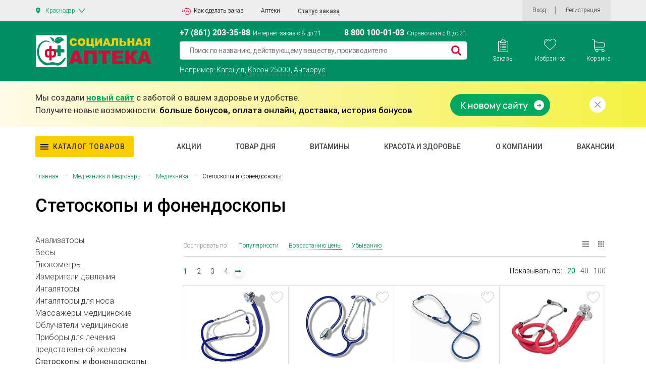

--- FILE ---
content_type: text/html; charset=UTF-8
request_url: https://krasnodar.social-apteka.ru/catalog/stetoskopy-i-fonendoskopy/
body_size: 41978
content:


<!DOCTYPE html>
<html xml:lang="ru" lang="ru">
<head>
    <title>
        Стетоскоп купить в Краснодаре дешево. Заказать электронный медицинский стетоскоп онлайн в интернет-аптеке    </title>
            

            
                
    

    <meta property="og:image" content="https://social-apteka.ru/img/1200_630.png">
    <meta property="og:image:type" content="image/png">
    <meta property="og:image:width" content="1200">
    <meta property="og:image:height" content="630">

    <meta property="og:image" content="https://social-apteka.ru/img/546_272.png">
    <meta property="og:image:type" content="image/png">
    <meta property="og:image:width" content="546">
    <meta property="og:image:height" content="272">

    <meta property="vk:image" content="https://social-apteka.ru/img/1074_480.png">
    <meta property="og:image:type" content="image/png">
    <meta property="og:image:type" content="article">
    <meta property="og:image:width" content="1074">
    <meta property="og:image:height" content="480">

    <meta property="og:image" content="https://social-apteka.ru/img/256_256.png">
    <meta property="twitter:image" content="https://social-apteka.ru/img/256_256.png">
    <meta property="og:image:type" content="image/png">
    <meta property="og:image:width" content="256">
    <meta property="og:image:height" content="256">

        

    
        

        

<link href="/local/templates/apteka/components/bitrix/catalog/priceapteki_new/style.css?17209577848649" type="text/css"  rel="stylesheet" />
<link href="/local/templates/apteka/components/bitrix/news.list/special_request/style.css?1690832583206" type="text/css"  rel="stylesheet" />
<link href="/local/templates/apteka/components/h2o/favorites.add/favorites/style.css?15447810542265" type="text/css"  data-template-style="true"  rel="stylesheet" />
<link href="/bitrix/panel/main/popup.min.css?167518545620774" type="text/css"  data-template-style="true"  rel="stylesheet" />
<link href="/local/templates/apteka/components/vregions/header.select/new_design/style.css?157238875010042" type="text/css"  data-template-style="true"  rel="stylesheet" />
<link href="/local/templates/apteka/components/h2o/favorites.line/fav/style.css?15548884341876" type="text/css"  data-template-style="true"  rel="stylesheet" />
<link href="/local/templates/apteka/components/bitrix/sale.basket.basket.line/order_main_count/style.min.css?15400419603567" type="text/css"  data-template-style="true"  rel="stylesheet" />
<link href="/local/templates/apteka/components/bitrix/form.result.new/form-new/style.css?15400416414919" type="text/css"  data-template-style="true"  rel="stylesheet" />
<link href="/local/templates/apteka/components/bitrix/form.result.new/subscribe/style.css?16947130885013" type="text/css"  data-template-style="true"  rel="stylesheet" />
<link href="/local/templates/apteka/components/bitrix/system.auth.form/auth_new/style.css?1671292190788" type="text/css"  data-template-style="true"  rel="stylesheet" />
<link href="/local/components/dmcg/main.register/templates/new_register_2/style.min.css?1666079834442" type="text/css"  data-template-style="true"  rel="stylesheet" />
<link href="/local/templates/apteka/styles.css?16995318207763" type="text/css"  data-template-style="true"  rel="stylesheet" />
<link href="/local/templates/apteka/assets/css/bootstrap.min.css?1542021057183948" type="text/css"  data-template-style="true"  rel="stylesheet" />
<link href="/local/templates/apteka/assets/css/customScroll.css?15403072732083" type="text/css"  data-template-style="true"  rel="stylesheet" />
<link href="/local/templates/apteka/assets/js/custom-select/custom-select.css?15525775772086" type="text/css"  data-template-style="true"  rel="stylesheet" />
<link href="/local/templates/apteka/assets/js/jquery.mCustomScrollbar/jquery.mCustomScrollbar.min.min.css?154860614842839" type="text/css"  data-template-style="true"  rel="stylesheet" />
<link href="/local/templates/apteka/assets/css/style1.css?1707672481256511" type="text/css"  data-template-style="true"  rel="stylesheet" />
<link href="/local/templates/apteka/assets/css/main1.css?1706818458630531" type="text/css"  data-template-style="true"  rel="stylesheet" />
<link href="/local/templates/apteka/assets/fonts/roboto/roboto.css?16321486393347" type="text/css"  data-template-style="true"  rel="stylesheet" />
<link href="/local/templates/apteka/search/css/main.min.css?169202226615924" type="text/css"  data-template-style="true"  rel="stylesheet" />
<link href="/search/assets/fulls.css?170689075316348" type="text/css"  data-template-style="true"  rel="stylesheet" />
<link href="/local/templates/apteka/components/bitrix/news.list/reklama/adv.css?16928116502967" type="text/css"  data-template-style="true"  rel="stylesheet" />
    <script type="text/javascript">if(!window.BX)window.BX={};if(!window.BX.message)window.BX.message=function(mess){if(typeof mess==='object'){for(let i in mess) {BX.message[i]=mess[i];} return true;}};</script>
<script type="text/javascript">(window.BX||top.BX).message({'JS_CORE_LOADING':'Загрузка...','JS_CORE_NO_DATA':'- Нет данных -','JS_CORE_WINDOW_CLOSE':'Закрыть','JS_CORE_WINDOW_EXPAND':'Развернуть','JS_CORE_WINDOW_NARROW':'Свернуть в окно','JS_CORE_WINDOW_SAVE':'Сохранить','JS_CORE_WINDOW_CANCEL':'Отменить','JS_CORE_WINDOW_CONTINUE':'Продолжить','JS_CORE_H':'ч','JS_CORE_M':'м','JS_CORE_S':'с','JSADM_AI_HIDE_EXTRA':'Скрыть лишние','JSADM_AI_ALL_NOTIF':'Показать все','JSADM_AUTH_REQ':'Требуется авторизация!','JS_CORE_WINDOW_AUTH':'Войти','JS_CORE_IMAGE_FULL':'Полный размер'});</script>

<script type="text/javascript" src="/bitrix/js/main/core/core.min.js?1723116828219752"></script>

<script>BX.setJSList(['/bitrix/js/main/core/core_ajax.js','/bitrix/js/main/core/core_promise.js','/bitrix/js/main/polyfill/promise/js/promise.js','/bitrix/js/main/loadext/loadext.js','/bitrix/js/main/loadext/extension.js','/bitrix/js/main/polyfill/promise/js/promise.js','/bitrix/js/main/polyfill/find/js/find.js','/bitrix/js/main/polyfill/includes/js/includes.js','/bitrix/js/main/polyfill/matches/js/matches.js','/bitrix/js/ui/polyfill/closest/js/closest.js','/bitrix/js/main/polyfill/fill/main.polyfill.fill.js','/bitrix/js/main/polyfill/find/js/find.js','/bitrix/js/main/polyfill/matches/js/matches.js','/bitrix/js/main/polyfill/core/dist/polyfill.bundle.js','/bitrix/js/main/core/core.js','/bitrix/js/main/polyfill/intersectionobserver/js/intersectionobserver.js','/bitrix/js/main/lazyload/dist/lazyload.bundle.js','/bitrix/js/main/polyfill/core/dist/polyfill.bundle.js','/bitrix/js/main/parambag/dist/parambag.bundle.js']);
</script>
<script type="text/javascript">(window.BX||top.BX).message({'JS_CORE_LOADING':'Загрузка...','JS_CORE_NO_DATA':'- Нет данных -','JS_CORE_WINDOW_CLOSE':'Закрыть','JS_CORE_WINDOW_EXPAND':'Развернуть','JS_CORE_WINDOW_NARROW':'Свернуть в окно','JS_CORE_WINDOW_SAVE':'Сохранить','JS_CORE_WINDOW_CANCEL':'Отменить','JS_CORE_WINDOW_CONTINUE':'Продолжить','JS_CORE_H':'ч','JS_CORE_M':'м','JS_CORE_S':'с','JSADM_AI_HIDE_EXTRA':'Скрыть лишние','JSADM_AI_ALL_NOTIF':'Показать все','JSADM_AUTH_REQ':'Требуется авторизация!','JS_CORE_WINDOW_AUTH':'Войти','JS_CORE_IMAGE_FULL':'Полный размер'});</script>
<script type="text/javascript">(window.BX||top.BX).message({'LANGUAGE_ID':'ru','FORMAT_DATE':'DD.MM.YYYY','FORMAT_DATETIME':'DD.MM.YYYY HH:MI:SS','COOKIE_PREFIX':'BITRIX_SM','SERVER_TZ_OFFSET':'10800','UTF_MODE':'Y','SITE_ID':'s1','SITE_DIR':'/','USER_ID':'','SERVER_TIME':'1769999114','USER_TZ_OFFSET':'0','USER_TZ_AUTO':'Y','bitrix_sessid':'205f96e9228732bccee0e845fabb980e'});</script>

<script type="text/javascript" src="/bitrix/js/main/core/core_fx.min.js?15437780569768"></script>
<script type="text/javascript" src="/bitrix/js/main/popup/dist/main.popup.bundle.min.js?172311682265670"></script>
<script type="text/javascript" src="/bitrix/js/main/pageobject/pageobject.min.js?1605016588570"></script>
<script type="text/javascript" src="/bitrix/js/main/core/core_window.min.js?165356093376326"></script>
<script type="text/javascript" src="/bitrix/js/main/jquery/jquery-2.2.4.min.js?167008532185578"></script>
<script type="text/javascript">
					(function () {
						"use strict";

						var counter = function ()
						{
							var cookie = (function (name) {
								var parts = ("; " + document.cookie).split("; " + name + "=");
								if (parts.length == 2) {
									try {return JSON.parse(decodeURIComponent(parts.pop().split(";").shift()));}
									catch (e) {}
								}
							})("BITRIX_CONVERSION_CONTEXT_s1");

							if (cookie && cookie.EXPIRE >= BX.message("SERVER_TIME"))
								return;

							var request = new XMLHttpRequest();
							request.open("POST", "/bitrix/tools/conversion/ajax_counter.php", true);
							request.setRequestHeader("Content-type", "application/x-www-form-urlencoded");
							request.send(
								"SITE_ID="+encodeURIComponent("s1")+
								"&sessid="+encodeURIComponent(BX.bitrix_sessid())+
								"&HTTP_REFERER="+encodeURIComponent(document.referrer)
							);
						};

						if (window.frameRequestStart === true)
							BX.addCustomEvent("onFrameDataReceived", counter);
						else
							BX.ready(counter);
					})();
				</script>
<meta http-equiv="X-UA-Compatible" content="IE=edge"/>
<meta name="viewport" content="user-scalable=no, initial-scale=1.0, maximum-scale=1.0, width=device-width">
<link rel="shortcut icon" type="image/x-icon" href="/local/templates/apteka/images/favicon-32x32.png"/>
<link rel="apple-touch-icon" href="/local/templates/apteka/images/apple-touch-icon.png">
<link rel="icon" type="image/png" sizes="192x192" href="/local/templates/apteka/images/android-chrome-192.png">
<meta name="msapplication-config" content="/local/templates/apteka/images/browserconfig.xml">
<link rel="mask-icon" href="/local/templates/apteka/images/safari-pinned-tab.svg" color="#5bbad5">
<meta name="msapplication-TileColor" content="#da532c">
<link rel="manifest" href="/local/templates/apteka/images/site.webmanifest">
<script src="/local/templates/apteka/assets/js/vendor/customScroll.js" crossorigin="anonymous"></script>
<script src="/local/templates/apteka/assets/js/jquery.mCustomScrollbar/jquery.mCustomScrollbar.concat.min.js" crossorigin="anonymous"></script>
<script src="/local/templates/apteka/assets/js/custom-select/custom-select.js"></script>
<link rel="stylesheet" href="https://use.fontawesome.com/releases/v5.3.1/css/all.css" integrity="sha384-mzrmE5qonljUremFsqc01SB46JvROS7bZs3IO2EmfFsd15uHvIt+Y8vEf7N7fWAU" crossorigin="anonymous">

    <script type="text/javascript" src="/local/templates/apteka/assets/js/jquery-2.2.4.min.js?168961235085578"></script>
<script type="text/javascript" src="/local/templates/apteka/assets/js/bootstrap.min.js?169334300450998"></script>
<script type="text/javascript" src="/local/templates/apteka/assets/js/vendor/Inputmask/dist/min/jquery.inputmask.bundle.min.js?1548786052118376"></script>
<script type="text/javascript" src="/local/templates/apteka/script.js?170682521510460"></script>
<script type="text/javascript" src="/local/templates/apteka/components/bitrix/news.list/reklama/adv.js?169334286240942"></script>
<script type="text/javascript" src="/local/templates/apteka/components/h2o/favorites.add/favorites/script.js?16713121522831"></script>
<script type="text/javascript" src="/bitrix/components/vregions/header.select/script.js?15535855105756"></script>
<script type="text/javascript" src="/local/templates/apteka/components/vregions/header.select/new_design/script.js?16695473304612"></script>
<script type="text/javascript" src="/local/templates/apteka/components/h2o/favorites.line/fav/script.js?1540041629287"></script>
<script type="text/javascript" src="/local/templates/apteka/components/bitrix/sale.basket.basket.line/order_main_count/script.min.js?15400419593876"></script>
<script type="text/javascript" src="/local/templates/apteka/components/bitrix/form.result.new/subscribe/script.js?15408117895311"></script>
<script type="text/javascript" src="/local/templates/apteka/assets/js/main_new1.js?170681554330673"></script>
<script type="text/javascript" src="/local/templates/apteka/assets/js/scripts_2.js?167129731214897"></script>
<script>new Image().src='https://social-apteka.ru/bitrix/spread.php?s=[base64]&k=adcaaafe08876705dbdceadff4eb7313';
</script>

    <meta name="description" content="Купить стетоскопы и фонендоскопы дешево в интернет-аптеке в Краснодаре, инструкция, отзывы, аналоги, скидки" />

</head>
<body>

<script>
    
    $(function () {
        $("#panel #bx-panel").parent().addClass("active");
    });
</script>
<div id="panel">
    </div>
<!--'start_frame_cache_ESBUss'--><script type="text/javascript">
	var h2oFavoritAdd = new JCH2oFavoritesAdd({'CURRENT_ELEMENT_IN_FAVORITES':[],'USER_AUTH_FAV':'N','BUTTON_CONTENT':{'IN_FAVOR':'<svg width=\"25\" height=\"24\" fill=\"none\" xmlns=\"http://www.w3.org/2000/svg\"><path fill=\"#000\" fill-opacity=\"0\" d=\"M0 0h24.927v23.4H0z\"/><path fill=\"#000\" fill-opacity=\"0\" d=\"M0 0h24.927v23.4H0z\"/><path d=\"M24.886 6.978C24.522 2.934 21.687 0 18.14 0c-2.364 0-4.528 1.285-5.745 3.343C11.188 1.258 9.113 0 6.787 0 3.24 0 .405 2.934.042 6.977c-.03.179-.147 1.119.211 2.652.517 2.21 1.711 4.222 3.452 5.814l8.684 7.957 8.833-7.956c1.74-1.593 2.935-3.604 3.451-5.815.359-1.533.241-2.473.213-2.651zM23.74 9.407c-.472 2.02-1.565 3.859-3.16 5.317l-8.185 7.374-8.046-7.372c-1.597-1.46-2.69-3.3-3.162-5.32-.34-1.45-.2-2.27-.2-2.275l.008-.049C1.306 3.54 3.742.968 6.787.968c2.247 0 4.225 1.394 5.164 3.637l.441 1.057.442-1.057C13.758 2.396 15.84.97 18.14.97c3.045 0 5.481 2.571 5.799 6.16 0 .007.14.827-.199 2.278z\" fill=\"#CE0C36\"/><path d=\"M7.669 2.942c-2.643 0-4.794 2.171-4.794 4.84 0 .268.214.484.48.484.264 0 .479-.216.479-.484 0-2.135 1.72-3.872 3.835-3.872.265 0 .48-.216.48-.484a.482.482 0 0 0-.48-.484z\" fill=\"#CE0C36\"/><\/svg>','NOT_IN_FAVOR':'<svg width=\"25\" height=\"24\" fill=\"none\" xmlns=\"http://www.w3.org/2000/svg\"><path fill=\"#000\" fill-opacity=\"0\" d=\"M0 0h24.927v23.4H0z\"/><path fill=\"#000\" fill-opacity=\"0\" d=\"M0 0h24.927v23.4H0z\"/><path d=\"M24.886 6.978C24.522 2.934 21.687 0 18.14 0c-2.364 0-4.528 1.285-5.745 3.343C11.188 1.258 9.113 0 6.787 0 3.24 0 .405 2.934.042 6.977c-.03.179-.147 1.119.211 2.652.517 2.21 1.711 4.222 3.452 5.814l8.684 7.957 8.833-7.956c1.74-1.593 2.935-3.604 3.451-5.815.359-1.533.241-2.473.213-2.651zM23.74 9.407c-.472 2.02-1.565 3.859-3.16 5.317l-8.185 7.374-8.046-7.372c-1.597-1.46-2.69-3.3-3.162-5.32-.34-1.45-.2-2.27-.2-2.275l.008-.049C1.306 3.54 3.742.968 6.787.968c2.247 0 4.225 1.394 5.164 3.637l.441 1.057.442-1.057C13.758 2.396 15.84.97 18.14.97c3.045 0 5.481 2.571 5.799 6.16 0 .007.14.827-.199 2.278z\" fill=\"#C4C4C4\"/><path d=\"M7.669 2.942c-2.643 0-4.794 2.171-4.794 4.84 0 .268.214.484.48.484.264 0 .479-.216.479-.484 0-2.135 1.72-3.872 3.835-3.872.265 0 .48-.216.48-.484a.482.482 0 0 0-.48-.484z\" fill=\"#C4C4C4\"/><\/svg>'}});
</script><!--'end_frame_cache_ESBUss'-->

<div class="header tetst3" id="header" itemscope itemtype="https://schema.org/WPHeader">

    <!-- HEADER-TOP -->
    <div class="header-top">
        <div class="container">
            <div class="row-special">
                <div class="header-top__city" data-toggle="modal" data-target="#locationModal">
                    <div class="header-city">
                        <div class="header-city__active">

                        </div>

                    </div>
                </div>
                	<div class="vr-template "
	     data-rand="1659424804">
		<span class="vr-template__label">Ваш регион</span>
		<a class="vr-template__link js-vr-template__link-region-name " href="#" onclick="OpenVregionsPopUp('open', 'vregions-popup1659424804', 'vregions-sepia1659424804'); return false;">Краснодар</a>
	</div>

	<div id="vregions-sepia1659424804" class="vregions-sepia" onclick="OpenVregionsPopUp('close'); return false;"></div>
        <div class="vr-popup vr-popup-regions"
	 id="vregions-popup1659424804">
	<div class="vr-popup__content">
		<a class="vr-popup__close"
		   onclick="OpenVregionsPopUp('close'); return false;">close
		</a>
		<div class="vr-popup__header">
			<div class="vr-popup__title">Выберите ваш регион</div>
		</div>
		<div class="vr-popup__body clearfix">
							<div class="vr-popup__search-wrap js-vregions-search-wrap">
					<input type="text"
						   class="vr-popup__search-input js-vregions-search-input"
							 placeholder="Найдите свой город ">
					<p>От выбранного города зависят наличие товара, цены и способ получения заказа</p>
				</div>
													<div class="vregions-oblast">
					<label>Регион</label>
                    <div class="scroll-custom">
                        <div name="VREGIONS_OBLAST"
                             class="vregions-oblast__select js-vregions-oblast__select">
                            <label class="active"><input type="radio" name="regions-oblast" value="Все города">Все города</label>
                                                            <label><input type="radio" name="regions-oblast" value="Астраханская область">Астраханская область</label>
                                                            <label><input type="radio" name="regions-oblast" value="Белгородская область">Белгородская область</label>
                                                            <label><input type="radio" name="regions-oblast" value="Волгоградская область">Волгоградская область</label>
                                                            <label><input type="radio" name="regions-oblast" value="Воронежская область">Воронежская область</label>
                                                            <label><input type="radio" name="regions-oblast" value="Краснодарский край">Краснодарский край</label>
                                                            <label><input type="radio" name="regions-oblast" value="Липецкая область">Липецкая область</label>
                                                            <label><input type="radio" name="regions-oblast" value="Республика Адыгея">Республика Адыгея</label>
                                                            <label><input type="radio" name="regions-oblast" value="Московская область">Московская область</label>
                                                            <label><input type="radio" name="regions-oblast" value="Ростовская область">Ростовская область</label>
                                                            <label><input type="radio" name="regions-oblast" value="Ставропольский край">Ставропольский край</label>
                                                    </div>
                    </div>

				</div>
						<div class="vregions-list clearfix">
				<label>Город</label>
                <div class="scroll-custom">
                                            <div class="vregions-list__col vregions-list__col_width-one-3">
                                                                                                <!--						-->                                <span id="f0f13f799de6ef945cb08e6488ca6f5a" class="vr-popup__region-link  js-vr-popup__region-link"
                                   href="https://astrahan.social-apteka.ru"
                                   data-cookie="astrahan"
                                   data-subdomain = "astrahan"
                                                                            data-oblast="Астраханская область"
                                                                       onclick="ChangeVRegion(this); return false;">Астрахань</span>
                                                                                                <!--						-->                                <span id="3471091c2b334baf6873a1ba9b9e90de" class="vr-popup__region-link  js-vr-popup__region-link"
                                   href="https://astrahan.social-apteka.ru"
                                   data-cookie="tri-protoka"
                                   data-subdomain = "astrahan"
                                                                            data-oblast="Астраханская область"
                                                                       onclick="ChangeVRegion(this); return false;">Три Протока</span>
                                                                                                <!--						-->                                <span id="3c609a8b4420974621723e28c8ea6323" class="vr-popup__region-link  js-vr-popup__region-link"
                                   href="https://belgorod.social-apteka.ru"
                                   data-cookie="belgorod"
                                   data-subdomain = "belgorod"
                                                                            data-oblast="Белгородская область"
                                                                       onclick="ChangeVRegion(this); return false;">Белгород</span>
                                                                                                <!--						-->                                <span id="af84652dc887e472d049c1fdb9c50360" class="vr-popup__region-link  js-vr-popup__region-link"
                                   href="https://volgograd.social-apteka.ru"
                                   data-cookie="volgograd"
                                   data-subdomain = "volgograd"
                                                                            data-oblast="Волгоградская область"
                                                                       onclick="ChangeVRegion(this); return false;">Волгоград</span>
                                                                                                <!--						-->                                <span id="7969e28034e1bcef7b08fc8668d399c1" class="vr-popup__region-link  js-vr-popup__region-link"
                                   href="https://voronezh.social-apteka.ru"
                                   data-cookie="voronezh"
                                   data-subdomain = "voronezh"
                                                                            data-oblast="Воронежская область"
                                                                       onclick="ChangeVRegion(this); return false;">Воронеж</span>
                                                                                                <!--						-->                                <span id="c14cd0cbc790290436c425f5810f5758" class="vr-popup__region-link vr-popup__region-link_active js-vr-popup__region-link"
                                   href="https://krasnodar.social-apteka.ru"
                                   data-cookie="krasnodar"
                                   data-subdomain = "krasnodar"
                                                                            data-oblast="Краснодарский край"
                                                                       onclick="ChangeVRegion(this); return false;">Краснодар</span>
                                                                                                <!--						-->                                <span id="6fb80678ea226323d04ffafe3d544e20" class="vr-popup__region-link  js-vr-popup__region-link"
                                   href="https://lipeck.social-apteka.ru"
                                   data-cookie="lipeck"
                                   data-subdomain = "lipeck"
                                                                            data-oblast="Липецкая область"
                                                                       onclick="ChangeVRegion(this); return false;">Липецк</span>
                                                                                                <!--						-->                                <span id="4304f6eeb299f04048db276dc3ce09ff" class="vr-popup__region-link  js-vr-popup__region-link"
                                   href="https://majkop.social-apteka.ru"
                                   data-cookie="majkop"
                                   data-subdomain = "majkop"
                                                                            data-oblast="Республика Адыгея"
                                                                       onclick="ChangeVRegion(this); return false;">Майкоп</span>
                                                                                                <!--						-->                                <span id="e6eb3a7361bf01ed68df48c399e93e3e" class="vr-popup__region-link  js-vr-popup__region-link"
                                   href="https://moskva.social-apteka.ru"
                                   data-cookie="moskva"
                                   data-subdomain = "moskva"
                                                                            data-oblast="Московская область"
                                                                       onclick="ChangeVRegion(this); return false;">Москва</span>
                                                                                            <span id="5552896f829be20cf9e6975ef99bfc48" class="vr-popup__region-link  js-vr-popup__region-link"
                                   href="https://social-apteka.ru"
                                   data-cookie="rostov"
                                   data-subdomain = ""
                                                                            data-oblast="Ростовская область"
                                                                       onclick="ChangeVRegion(this); return false;">Ростов-на-Дону</span>
                                                                                                <!--						-->                                <span id="3633cd3639cfdd046eba88787c8aa95c" class="vr-popup__region-link  js-vr-popup__region-link"
                                   href="https://stavropol.social-apteka.ru"
                                   data-cookie="stavropol"
                                   data-subdomain = "stavropol"
                                                                            data-oblast="Ставропольский край"
                                                                       onclick="ChangeVRegion(this); return false;">Ставрополь</span>
                                                                                                <!--						-->                                <span id="1ac899eeb7072b976f7fc65f51ac04f9" class="vr-popup__region-link  js-vr-popup__region-link"
                                   href="https://энем.social-apteka.ru"
                                   data-cookie="enem"
                                   data-subdomain = "энем"
                                                                            data-oblast="Республика Адыгея"
                                                                       onclick="ChangeVRegion(this); return false;">Энем</span>
                                                                                                <!--						-->                                <span id="eddffc0000cda9f8b2d4ee5cb6e3537c" class="vr-popup__region-link  js-vr-popup__region-link"
                                   href="https://majkop.social-apteka.ru"
                                   data-cookie="yablonovskiy"
                                   data-subdomain = "majkop"
                                                                            data-oblast="Республика Адыгея"
                                                                       onclick="ChangeVRegion(this); return false;">Яблоновский</span>
                                                                                                <!--						-->                                <span id="7e3dcc2918a9beb198c66de29b9941d6" class="vr-popup__region-link  js-vr-popup__region-link"
                                   href="https://krasnodar.social-apteka.ru"
                                   data-cookie="abinsk"
                                   data-subdomain = "krasnodar"
                                                                            data-oblast="Краснодарский край"
                                                                       onclick="ChangeVRegion(this); return false;">Абинск</span>
                                                                                            <span id="8064ed8720685e4bd3275749570ebe32" class="vr-popup__region-link  js-vr-popup__region-link"
                                   href="https://social-apteka.ru"
                                   data-cookie="azov"
                                   data-subdomain = ""
                                                                            data-oblast="Ростовская область"
                                                                       onclick="ChangeVRegion(this); return false;">Азов</span>
                                                                                            <span id="e852753bc510f62f4dee15629e50ba41" class="vr-popup__region-link  js-vr-popup__region-link"
                                   href="https://social-apteka.ru"
                                   data-cookie="aksaj"
                                   data-subdomain = ""
                                                                            data-oblast="Ростовская область"
                                                                       onclick="ChangeVRegion(this); return false;">Аксай</span>
                                                                                                <!--						-->                                <span id="8a6b454a39902f3eb08700f8e46141c8" class="vr-popup__region-link  js-vr-popup__region-link"
                                   href="https://krasnodar.social-apteka.ru"
                                   data-cookie="anapa"
                                   data-subdomain = "krasnodar"
                                                                            data-oblast="Краснодарский край"
                                                                       onclick="ChangeVRegion(this); return false;">Анапа</span>
                                                                                                <!--						-->                                <span id="79c5e80ef8c75596850fa208dfeb8d55" class="vr-popup__region-link  js-vr-popup__region-link"
                                   href="https://moskva.social-apteka.ru"
                                   data-cookie="andreevka"
                                   data-subdomain = "moskva"
                                                                            data-oblast="Московская область"
                                                                       onclick="ChangeVRegion(this); return false;">Андреевка</span>
                                                                                                <!--						-->                                <span id="8c00242d0ab9613d0f234d431f9af7bd" class="vr-popup__region-link  js-vr-popup__region-link"
                                   href="https://krasnodar.social-apteka.ru"
                                   data-cookie="apsheronsk"
                                   data-subdomain = "krasnodar"
                                                                            data-oblast="Краснодарский край"
                                                                       onclick="ChangeVRegion(this); return false;">Апшеронск</span>
                                                                                                <!--						-->                                <span id="566fdf09daba1b102960e55f906159d8" class="vr-popup__region-link  js-vr-popup__region-link"
                                   href="https://krasnodar.social-apteka.ru"
                                   data-cookie="armavir"
                                   data-subdomain = "krasnodar"
                                                                            data-oblast="Краснодарский край"
                                                                       onclick="ChangeVRegion(this); return false;">Армавир</span>
                                                                                            <span id="0ef4f072958c90c58699513424143e52" class="vr-popup__region-link  js-vr-popup__region-link"
                                   href="https://social-apteka.ru"
                                   data-cookie="bagaevskaya"
                                   data-subdomain = ""
                                                                            data-oblast="Ростовская область"
                                                                       onclick="ChangeVRegion(this); return false;">Багаевская</span>
                                                                                            <span id="b76d4a225d991b26918b464181c16f67" class="vr-popup__region-link  js-vr-popup__region-link"
                                   href="https://social-apteka.ru"
                                   data-cookie="batajsk"
                                   data-subdomain = ""
                                                                            data-oblast="Ростовская область"
                                                                       onclick="ChangeVRegion(this); return false;">Батайск</span>
                                                                                            <span id="195fc39a50a06ae629f5080c981ae6e6" class="vr-popup__region-link  js-vr-popup__region-link"
                                   href="https://social-apteka.ru"
                                   data-cookie="belaya-kalitva"
                                   data-subdomain = ""
                                                                            data-oblast="Ростовская область"
                                                                       onclick="ChangeVRegion(this); return false;">Белая Калитва</span>
                                                                                                <!--						-->                                <span id="e9df6be880ee7ae8dd8d2d679c851f8b" class="vr-popup__region-link  js-vr-popup__region-link"
                                   href="https://krasnodar.social-apteka.ru"
                                   data-cookie="belorechensk"
                                   data-subdomain = "krasnodar"
                                                                            data-oblast="Краснодарский край"
                                                                       onclick="ChangeVRegion(this); return false;">Белореченск</span>
                                                                                                <!--						-->                                <span id="582de781b5c0c6ee257ce5969b1d7879" class="vr-popup__region-link  js-vr-popup__region-link"
                                   href="https://stavropol.social-apteka.ru"
                                   data-cookie="blagodarnyj"
                                   data-subdomain = "stavropol"
                                                                            data-oblast="Ставропольский край"
                                                                       onclick="ChangeVRegion(this); return false;">Благодарный</span>
                                                                                            <span id="b6f55b6620e98a67400d6a3b5931ad47" class="vr-popup__region-link  js-vr-popup__region-link"
                                   href="https://social-apteka.ru"
                                   data-cookie="bolshoy-log"
                                   data-subdomain = ""
                                                                            data-oblast="Ростовская область"
                                                                       onclick="ChangeVRegion(this); return false;">Большой Лог</span>
                                                                                                <!--						-->                                <span id="f61804dcbbdd81165a7089e69cf54d84" class="vr-popup__region-link  js-vr-popup__region-link"
                                   href="https://voronezh.social-apteka.ru"
                                   data-cookie="borisoglebsk"
                                   data-subdomain = "voronezh"
                                                                            data-oblast="Воронежская область"
                                                                       onclick="ChangeVRegion(this); return false;">Борисоглебск</span>
                                                                                                <!--						-->                                <span id="b7cde1ed8b413a562bd142d6de00229f" class="vr-popup__region-link  js-vr-popup__region-link"
                                   href="https://krasnodar.social-apteka.ru"
                                   data-cookie="bryuhoveckaya"
                                   data-subdomain = "krasnodar"
                                                                            data-oblast="Краснодарский край"
                                                                       onclick="ChangeVRegion(this); return false;">Брюховецкая</span>
                                                                                            <span id="669f3ba413373e9e71dcdbc75e457f64" class="vr-popup__region-link  js-vr-popup__region-link"
                                   href="https://social-apteka.ru"
                                   data-cookie="vasilevo-shamshevo"
                                   data-subdomain = ""
                                                                            data-oblast="Ростовская область"
                                                                       onclick="ChangeVRegion(this); return false;">Васильево-Шамшево</span>
                                                                                            <span id="ac8a013277cdb18c9a4c5aa49dde1caa" class="vr-popup__region-link  js-vr-popup__region-link"
                                   href="https://social-apteka.ru"
                                   data-cookie="verhnetemernickij"
                                   data-subdomain = ""
                                                                            data-oblast="Ростовская область"
                                                                       onclick="ChangeVRegion(this); return false;">Верхнетемерницкий</span>
                                                                                            <span id="7402c2f5b0322ede508c96b055bc6e78" class="vr-popup__region-link  js-vr-popup__region-link"
                                   href="https://social-apteka.ru"
                                   data-cookie="vyoshenskaya"
                                   data-subdomain = ""
                                                                            data-oblast="Ростовская область"
                                                                       onclick="ChangeVRegion(this); return false;">Вёшенская</span>
                                                                                                <!--						-->                                <span id="e513a3a8f5d54c0b29cada5e75fa03f2" class="vr-popup__region-link  js-vr-popup__region-link"
                                   href="https://moskva.social-apteka.ru"
                                   data-cookie="vidnoe"
                                   data-subdomain = "moskva"
                                                                            data-oblast="Московская область"
                                                                       onclick="ChangeVRegion(this); return false;">Видное</span>
                                                                                            <span id="78385f6d5966e404d5819b42642465a6" class="vr-popup__region-link  js-vr-popup__region-link"
                                   href="https://social-apteka.ru"
                                   data-cookie="volgodonsk"
                                   data-subdomain = ""
                                                                            data-oblast="Ростовская область"
                                                                       onclick="ChangeVRegion(this); return false;">Волгодонск</span>
                                                                                                <!--						-->                                <span id="51376a1a309e5a47cef0c604eb9b1311" class="vr-popup__region-link  js-vr-popup__region-link"
                                   href="https://volgograd.social-apteka.ru"
                                   data-cookie="volzhskij"
                                   data-subdomain = "volgograd"
                                                                            data-oblast="Волгоградская область"
                                                                       onclick="ChangeVRegion(this); return false;">Волжский</span>
                                                                                                <!--						-->                                <span id="7015e7cca4613248ab062e8523bb32e0" class="vr-popup__region-link  js-vr-popup__region-link"
                                   href="https://krasnodar.social-apteka.ru"
                                   data-cookie="vyselki"
                                   data-subdomain = "krasnodar"
                                                                            data-oblast="Краснодарский край"
                                                                       onclick="ChangeVRegion(this); return false;">Выселки</span>
                                                                                                <!--						-->                                <span id="05e57497b774710cb5f715b93fe8783b" class="vr-popup__region-link  js-vr-popup__region-link"
                                   href="https://krasnodar.social-apteka.ru"
                                   data-cookie="gelendzhik"
                                   data-subdomain = "krasnodar"
                                                                            data-oblast="Краснодарский край"
                                                                       onclick="ChangeVRegion(this); return false;">Геленджик</span>
                                                                                            <span id="53b12aee80e596d1c3510f758b5672bb" class="vr-popup__region-link  js-vr-popup__region-link"
                                   href="https://social-apteka.ru"
                                   data-cookie="glubokij"
                                   data-subdomain = ""
                                                                            data-oblast="Ростовская область"
                                                                       onclick="ChangeVRegion(this); return false;">Глубокий</span>
                                                                                                <!--						-->                                <span id="d153b7a62a66c2ed56db0681e8389904" class="vr-popup__region-link  js-vr-popup__region-link"
                                   href="https://volgograd.social-apteka.ru"
                                   data-cookie="gorodishche"
                                   data-subdomain = "volgograd"
                                                                            data-oblast="Волгоградская область"
                                                                       onclick="ChangeVRegion(this); return false;">Городище</span>
                                                                                                <!--						-->                                <span id="709532a41c0e359d3979d720c032fcaa" class="vr-popup__region-link  js-vr-popup__region-link"
                                   href="https://krasnodar.social-apteka.ru"
                                   data-cookie="goryachij-klyuch"
                                   data-subdomain = "krasnodar"
                                                                            data-oblast="Краснодарский край"
                                                                       onclick="ChangeVRegion(this); return false;">Горячий Ключ</span>
                                                                                                <!--						-->                                <span id="cc015356437b6f0843ff2f5f47b3ef7b" class="vr-popup__region-link  js-vr-popup__region-link"
                                   href="https://lipeck.social-apteka.ru"
                                   data-cookie="gryazi"
                                   data-subdomain = "lipeck"
                                                                            data-oblast="Липецкая область"
                                                                       onclick="ChangeVRegion(this); return false;">Грязи</span>
                                                                                            <span id="6cd49c8fafe69c23a237f657c9908dcd" class="vr-popup__region-link  js-vr-popup__region-link"
                                   href="https://social-apteka.ru"
                                   data-cookie="gukovo"
                                   data-subdomain = ""
                                                                            data-oblast="Ростовская область"
                                                                       onclick="ChangeVRegion(this); return false;">Гуково</span>
                                                                                                <!--						-->                                <span id="160ffc35a82a48d9047ec7e6c12e26e4" class="vr-popup__region-link  js-vr-popup__region-link"
                                   href="https://moskva.social-apteka.ru"
                                   data-cookie="dedenevo"
                                   data-subdomain = "moskva"
                                                                            data-oblast="Московская область"
                                                                       onclick="ChangeVRegion(this); return false;">Деденево</span>
                                                                                                <!--						-->                                <span id="e9c2ccb691ac765a21c3f9d27c157062" class="vr-popup__region-link  js-vr-popup__region-link"
                                   href="https://krasnodar.social-apteka.ru"
                                   data-cookie="divnomorskoe"
                                   data-subdomain = "krasnodar"
                                                                            data-oblast="Краснодарский край"
                                                                       onclick="ChangeVRegion(this); return false;">Дивноморское</span>
                                                                                                <!--						-->                                <span id="fea75d1fec2f8d5e7bdc76d24495a76f" class="vr-popup__region-link  js-vr-popup__region-link"
                                   href="https://moskva.social-apteka.ru"
                                   data-cookie="dmitrov"
                                   data-subdomain = "moskva"
                                                                            data-oblast="Московская область"
                                                                       onclick="ChangeVRegion(this); return false;">Дмитров</span>
                                                                                                <!--						-->                                <span id="6937b0ab7ad899e4d0e3651ade2c3205" class="vr-popup__region-link  js-vr-popup__region-link"
                                   href="https://moskva.social-apteka.ru"
                                   data-cookie="dolgoprudnyy"
                                   data-subdomain = "moskva"
                                                                            data-oblast="Московская область"
                                                                       onclick="ChangeVRegion(this); return false;">Долгопрудный</span>
                                                                                            <span id="9d2b404a1a38e4f8bb426bc45556f54b" class="vr-popup__region-link  js-vr-popup__region-link"
                                   href="https://social-apteka.ru"
                                   data-cookie="doneck"
                                   data-subdomain = ""
                                                                            data-oblast="Ростовская область"
                                                                       onclick="ChangeVRegion(this); return false;">Донецк</span>
                                                                                            <span id="81b19db1fd45a11e3eccdee03d446f8d" class="vr-popup__region-link  js-vr-popup__region-link"
                                   href="https://social-apteka.ru"
                                   data-cookie="egorlykskaya"
                                   data-subdomain = ""
                                                                            data-oblast="Ростовская область"
                                                                       onclick="ChangeVRegion(this); return false;">Егорлыкская</span>
                                                                                                <!--						-->                                <span id="f08497eb67ed9959aeb326b7fe26fe82" class="vr-popup__region-link  js-vr-popup__region-link"
                                   href="https://krasnodar.social-apteka.ru"
                                   data-cookie="eysk"
                                   data-subdomain = "krasnodar"
                                                                            data-oblast="Краснодарский край"
                                                                       onclick="ChangeVRegion(this); return false;">Ейск</span>
                                                    </div>
                                            <div class="vregions-list__col vregions-list__col_width-one-3">
                                                                                                <!--						-->                                <span id="a1aae69a31bb4f6ea125c62e92ab0a41" class="vr-popup__region-link  js-vr-popup__region-link"
                                   href="https://lipeck.social-apteka.ru"
                                   data-cookie="elec"
                                   data-subdomain = "lipeck"
                                                                            data-oblast="Липецкая область"
                                                                       onclick="ChangeVRegion(this); return false;">Елец</span>
                                                                                                <!--						-->                                <span id="71e70a1e503d397df3e14c3a9e92125c" class="vr-popup__region-link  js-vr-popup__region-link"
                                   href="https://krasnodar.social-apteka.ru"
                                   data-cookie="elizavetinskaya"
                                   data-subdomain = "krasnodar"
                                                                            data-oblast="Краснодарский край"
                                                                       onclick="ChangeVRegion(this); return false;">Елизаветинская</span>
                                                                                                <!--						-->                                <span id="cce9619c5c34eaeca0690070b1836a76" class="vr-popup__region-link  js-vr-popup__region-link"
                                   href="https://stavropol.social-apteka.ru"
                                   data-cookie="essentuki"
                                   data-subdomain = "stavropol"
                                                                            data-oblast="Ставропольский край"
                                                                       onclick="ChangeVRegion(this); return false;">Ессентуки</span>
                                                                                            <span id="effd47015fabed812369727e01ed8db0" class="vr-popup__region-link  js-vr-popup__region-link"
                                   href="https://social-apteka.ru"
                                   data-cookie="zverevo"
                                   data-subdomain = ""
                                                                            data-oblast="Ростовская область"
                                                                       onclick="ChangeVRegion(this); return false;">Зверево</span>
                                                                                                <!--						-->                                <span id="b6c0f486778dcc3a83c122a93e0ed87a" class="vr-popup__region-link  js-vr-popup__region-link"
                                   href="https://moskva.social-apteka.ru"
                                   data-cookie="zelenograd"
                                   data-subdomain = "moskva"
                                                                            data-oblast="Московская область"
                                                                       onclick="ChangeVRegion(this); return false;">Зеленоград</span>
                                                                                            <span id="4095e57963fc15d5e202527d3199ae7d" class="vr-popup__region-link  js-vr-popup__region-link"
                                   href="https://social-apteka.ru"
                                   data-cookie="zernograd"
                                   data-subdomain = ""
                                                                            data-oblast="Ростовская область"
                                                                       onclick="ChangeVRegion(this); return false;">Зерноград</span>
                                                                                                <!--						-->                                <span id="ad87990fc41b4e84faf18031b2860846" class="vr-popup__region-link  js-vr-popup__region-link"
                                   href="https://krasnodar.social-apteka.ru"
                                   data-cookie="znamenskij"
                                   data-subdomain = "krasnodar"
                                                                            data-oblast="Краснодарский край"
                                                                       onclick="ChangeVRegion(this); return false;">Знаменский</span>
                                                                                                <!--						-->                                <span id="72e72752c832f38ddc094b39904bc127" class="vr-popup__region-link  js-vr-popup__region-link"
                                   href="https://stavropol.social-apteka.ru"
                                   data-cookie="izobilnyj"
                                   data-subdomain = "stavropol"
                                                                            data-oblast="Ставропольский край"
                                                                       onclick="ChangeVRegion(this); return false;">Изобильный</span>
                                                                                                <!--						-->                                <span id="07d65eeb8fbbd6289de2ed49be7d69a9" class="vr-popup__region-link  js-vr-popup__region-link"
                                   href="https://krasnodar.social-apteka.ru"
                                   data-cookie="kabardinka"
                                   data-subdomain = "krasnodar"
                                                                            data-oblast="Краснодарский край"
                                                                       onclick="ChangeVRegion(this); return false;">Кабардинка</span>
                                                                                            <span id="8a08af276e672e94347ed2fb34d15388" class="vr-popup__region-link  js-vr-popup__region-link"
                                   href="https://social-apteka.ru"
                                   data-cookie="kagalnitskaya"
                                   data-subdomain = ""
                                                                            data-oblast="Ростовская область"
                                                                       onclick="ChangeVRegion(this); return false;">Кагальницкая</span>
                                                                                                <!--						-->                                <span id="1d62e7eeff2554c7b48aee99da10ff73" class="vr-popup__region-link  js-vr-popup__region-link"
                                   href="https://volgograd.social-apteka.ru"
                                   data-cookie="kalach-na-donu"
                                   data-subdomain = "volgograd"
                                                                            data-oblast="Волгоградская область"
                                                                       onclick="ChangeVRegion(this); return false;">Калач-на-Дону</span>
                                                                                            <span id="805a365d080879a6d3d369fb36c3dbf9" class="vr-popup__region-link  js-vr-popup__region-link"
                                   href="https://social-apteka.ru"
                                   data-cookie="kamenolomni"
                                   data-subdomain = ""
                                                                            data-oblast="Ростовская область"
                                                                       onclick="ChangeVRegion(this); return false;">Каменоломни</span>
                                                                                            <span id="7d3addad93b23a5cb037eb21cb7e7c72" class="vr-popup__region-link  js-vr-popup__region-link"
                                   href="https://social-apteka.ru"
                                   data-cookie="kamensk-shahtinskij"
                                   data-subdomain = ""
                                                                            data-oblast="Ростовская область"
                                                                       onclick="ChangeVRegion(this); return false;">Каменск-Шахтинский</span>
                                                                                            <span id="9668fe422b2f6a6a83fbbcf8beae8fd7" class="vr-popup__region-link  js-vr-popup__region-link"
                                   href="https://social-apteka.ru"
                                   data-cookie="kamyshevaha"
                                   data-subdomain = ""
                                                                            data-oblast="Ростовская область"
                                                                       onclick="ChangeVRegion(this); return false;">Камышеваха</span>
                                                                                                <!--						-->                                <span id="82004d670cced9e17c6e487e8fb60762" class="vr-popup__region-link  js-vr-popup__region-link"
                                   href="https://volgograd.social-apteka.ru"
                                   data-cookie="kamyshin"
                                   data-subdomain = "volgograd"
                                                                            data-oblast="Волгоградская область"
                                                                       onclick="ChangeVRegion(this); return false;">Камышин</span>
                                                                                                <!--						-->                                <span id="db64279d8bba5399cb872c7100f6e75e" class="vr-popup__region-link  js-vr-popup__region-link"
                                   href="https://krasnodar.social-apteka.ru"
                                   data-cookie="kanevskaya"
                                   data-subdomain = "krasnodar"
                                                                            data-oblast="Краснодарский край"
                                                                       onclick="ChangeVRegion(this); return false;">Каневская</span>
                                                                                                <!--						-->                                <span id="f11684f14f8dd18e0dca9e690fd563ba" class="vr-popup__region-link  js-vr-popup__region-link"
                                   href="https://stavropol.social-apteka.ru"
                                   data-cookie="kislovodsk"
                                   data-subdomain = "stavropol"
                                                                            data-oblast="Ставропольский край"
                                                                       onclick="ChangeVRegion(this); return false;">Кисловодск</span>
                                                                                            <span id="d5fcdfca5f686a27c0325f0644548563" class="vr-popup__region-link  js-vr-popup__region-link"
                                   href="https://social-apteka.ru"
                                   data-cookie="koksovyy"
                                   data-subdomain = ""
                                                                            data-oblast="Ростовская область"
                                                                       onclick="ChangeVRegion(this); return false;">Коксовый</span>
                                                                                            <span id="9a1442ffe976d053584a3de19ea181d5" class="vr-popup__region-link  js-vr-popup__region-link"
                                   href="https://social-apteka.ru"
                                   data-cookie="komarovka"
                                   data-subdomain = ""
                                                                            data-oblast="Ростовская область"
                                                                       onclick="ChangeVRegion(this); return false;">Комаровка</span>
                                                                                            <span id="c56662a2c9ffd649a621c59eefafcee2" class="vr-popup__region-link  js-vr-popup__region-link"
                                   href="https://social-apteka.ru"
                                   data-cookie="konstantinovsk"
                                   data-subdomain = ""
                                                                            data-oblast="Ростовская область"
                                                                       onclick="ChangeVRegion(this); return false;">Константиновск</span>
                                                                                                <!--						-->                                <span id="0005a63ef048d71a9ab08c5e3362f32b" class="vr-popup__region-link  js-vr-popup__region-link"
                                   href="https://stavropol.social-apteka.ru"
                                   data-cookie="konstantinovskaya"
                                   data-subdomain = "stavropol"
                                                                            data-oblast="Ставропольский край"
                                                                       onclick="ChangeVRegion(this); return false;">Константиновская</span>
                                                                                                <!--						-->                                <span id="66c76ad0ab00b7543a93e9c14f60433e" class="vr-popup__region-link  js-vr-popup__region-link"
                                   href="https://krasnodar.social-apteka.ru"
                                   data-cookie="korenovsk"
                                   data-subdomain = "krasnodar"
                                                                            data-oblast="Краснодарский край"
                                                                       onclick="ChangeVRegion(this); return false;">Кореновск</span>
                                                                                                <!--						-->                                <span id="189a9df4948b55ea6f83e0a39dc92196" class="vr-popup__region-link  js-vr-popup__region-link"
                                   href="https://moskva.social-apteka.ru"
                                   data-cookie="korolyev"
                                   data-subdomain = "moskva"
                                                                            data-oblast="Московская область"
                                                                       onclick="ChangeVRegion(this); return false;">Королёв</span>
                                                                                                <!--						-->                                <span id="81c46f45b3fe144d0ed5462c725e3970" class="vr-popup__region-link  js-vr-popup__region-link"
                                   href="https://stavropol.social-apteka.ru"
                                   data-cookie="kochubeevskoe"
                                   data-subdomain = "stavropol"
                                                                            data-oblast="Ставропольский край"
                                                                       onclick="ChangeVRegion(this); return false;">Кочубеевское</span>
                                                                                                <!--						-->                                <span id="be2b37e0d9184db9686475d7ded51662" class="vr-popup__region-link  js-vr-popup__region-link"
                                   href="https://moskva.social-apteka.ru"
                                   data-cookie="krasnogorsk"
                                   data-subdomain = "moskva"
                                                                            data-oblast="Московская область"
                                                                       onclick="ChangeVRegion(this); return false;">Красногорск</span>
                                                                                            <span id="9fcc6c7f949debe4f9eb273fb86d79bb" class="vr-popup__region-link  js-vr-popup__region-link"
                                   href="https://social-apteka.ru"
                                   data-cookie="krasnyy-krym"
                                   data-subdomain = ""
                                                                            data-oblast="Ростовская область"
                                                                       onclick="ChangeVRegion(this); return false;">Красный Крым</span>
                                                                                            <span id="3ccdfccf79488e2148f5b6a62efb41b8" class="vr-popup__region-link  js-vr-popup__region-link"
                                   href="https://social-apteka.ru"
                                   data-cookie="krasnyy-sulin"
                                   data-subdomain = ""
                                                                            data-oblast="Ростовская область"
                                                                       onclick="ChangeVRegion(this); return false;">Красный Сулин</span>
                                                                                                <!--						-->                                <span id="ccafcefb06def0fdc2116dd81100b139" class="vr-popup__region-link  js-vr-popup__region-link"
                                   href="https://krasnodar.social-apteka.ru"
                                   data-cookie="kropotkin"
                                   data-subdomain = "krasnodar"
                                                                            data-oblast="Краснодарский край"
                                                                       onclick="ChangeVRegion(this); return false;">Кропоткин</span>
                                                                                                <!--						-->                                <span id="7ba961bb02bef2e34415750e3181ebbe" class="vr-popup__region-link  js-vr-popup__region-link"
                                   href="https://krasnodar.social-apteka.ru"
                                   data-cookie="krymsk"
                                   data-subdomain = "krasnodar"
                                                                            data-oblast="Краснодарский край"
                                                                       onclick="ChangeVRegion(this); return false;">Крымск</span>
                                                                                                <!--						-->                                <span id="ca373c087c460fc7857404cb9d72faf4" class="vr-popup__region-link  js-vr-popup__region-link"
                                   href="https://krasnodar.social-apteka.ru"
                                   data-cookie="kushchevskaya"
                                   data-subdomain = "krasnodar"
                                                                            data-oblast="Краснодарский край"
                                                                       onclick="ChangeVRegion(this); return false;">Кущевская</span>
                                                                                                <!--						-->                                <span id="5c7f7d1c416fe909226baf74c2014b3b" class="vr-popup__region-link  js-vr-popup__region-link"
                                   href="https://krasnodar.social-apteka.ru"
                                   data-cookie="labinsk"
                                   data-subdomain = "krasnodar"
                                                                            data-oblast="Краснодарский край"
                                                                       onclick="ChangeVRegion(this); return false;">Лабинск</span>
                                                                                                <!--						-->                                <span id="b6fcf30668210b317b0655f82783af93" class="vr-popup__region-link  js-vr-popup__region-link"
                                   href="https://krasnodar.social-apteka.ru"
                                   data-cookie="lazarevskoe"
                                   data-subdomain = "krasnodar"
                                                                            data-oblast="Краснодарский край"
                                                                       onclick="ChangeVRegion(this); return false;">Лазаревское</span>
                                                                                            <span id="afa4b3bac0c9c8eb4c892a133cc3c96a" class="vr-popup__region-link  js-vr-popup__region-link"
                                   href="https://social-apteka.ru"
                                   data-cookie="leninakan"
                                   data-subdomain = ""
                                                                            data-oblast="Ростовская область"
                                                                       onclick="ChangeVRegion(this); return false;">Ленинакан</span>
                                                                                                <!--						-->                                <span id="d73b2d60a1550f5250270badb94f0bfc" class="vr-popup__region-link  js-vr-popup__region-link"
                                   href="https://krasnodar.social-apteka.ru"
                                   data-cookie="leningradskaya"
                                   data-subdomain = "krasnodar"
                                                                            data-oblast="Краснодарский край"
                                                                       onclick="ChangeVRegion(this); return false;">Ленинградская</span>
                                                                                                <!--						-->                                <span id="985b63e20463decea8fb8d2f9be2b5c6" class="vr-popup__region-link  js-vr-popup__region-link"
                                   href="https://moskva.social-apteka.ru"
                                   data-cookie="lobnya"
                                   data-subdomain = "moskva"
                                                                            data-oblast="Московская область"
                                                                       onclick="ChangeVRegion(this); return false;">Лобня</span>
                                                                                                <!--						-->                                <span id="4a21f07182f230f055a6476147f26af1" class="vr-popup__region-link  js-vr-popup__region-link"
                                   href="https://moskva.social-apteka.ru"
                                   data-cookie="lyubertsy"
                                   data-subdomain = "moskva"
                                                                            data-oblast="Московская область"
                                                                       onclick="ChangeVRegion(this); return false;">Люберцы</span>
                                                                                                <!--						-->                                <span id="f04640b3114964d214b9ec7e1ae8ec5f" class="vr-popup__region-link  js-vr-popup__region-link"
                                   href="https://moskva.social-apteka.ru"
                                   data-cookie="marfino"
                                   data-subdomain = "moskva"
                                                                            data-oblast="Московская область"
                                                                       onclick="ChangeVRegion(this); return false;">Марфино</span>
                                                                                            <span id="33f761ac59ccfb053377cc4fc101cf45" class="vr-popup__region-link  js-vr-popup__region-link"
                                   href="https://social-apteka.ru"
                                   data-cookie="matveev-kurgan"
                                   data-subdomain = ""
                                                                            data-oblast="Ростовская область"
                                                                       onclick="ChangeVRegion(this); return false;">Матвеев Курган</span>
                                                                                            <span id="ef7e4276c18449da504ec16a2155be0e" class="vr-popup__region-link  js-vr-popup__region-link"
                                   href="https://social-apteka.ru"
                                   data-cookie="millerovo"
                                   data-subdomain = ""
                                                                            data-oblast="Ростовская область"
                                                                       onclick="ChangeVRegion(this); return false;">Миллерово</span>
                                                                                                <!--						-->                                <span id="95167b7b97ad42bed61835a76a3e6289" class="vr-popup__region-link  js-vr-popup__region-link"
                                   href="https://stavropol.social-apteka.ru"
                                   data-cookie="mineralnye-vody"
                                   data-subdomain = "stavropol"
                                                                            data-oblast="Ставропольский край"
                                                                       onclick="ChangeVRegion(this); return false;">Минеральные Воды</span>
                                                                                                <!--						-->                                <span id="5caf91f454d5e3f994578719ad10b84f" class="vr-popup__region-link  js-vr-popup__region-link"
                                   href="https://stavropol.social-apteka.ru"
                                   data-cookie="mihajlovsk"
                                   data-subdomain = "stavropol"
                                                                            data-oblast="Ставропольский край"
                                                                       onclick="ChangeVRegion(this); return false;">Михайловск</span>
                                                                                            <span id="436cafc7abce2c228e9d5affcacf1e15" class="vr-popup__region-link  js-vr-popup__region-link"
                                   href="https://social-apteka.ru"
                                   data-cookie="morozovsk"
                                   data-subdomain = ""
                                                                            data-oblast="Ростовская область"
                                                                       onclick="ChangeVRegion(this); return false;">Морозовск</span>
                                                                                                <!--						-->                                <span id="6de477efede90bda134f6b5058f1d352" class="vr-popup__region-link  js-vr-popup__region-link"
                                   href="https://stavropol.social-apteka.ru"
                                   data-cookie="nevinnomyssk"
                                   data-subdomain = "stavropol"
                                                                            data-oblast="Ставропольский край"
                                                                       onclick="ChangeVRegion(this); return false;">Невинномысск</span>
                                                                                                <!--						-->                                <span id="661b3e024466a01d00c45b4c5f527295" class="vr-popup__region-link  js-vr-popup__region-link"
                                   href="https://moskva.social-apteka.ru"
                                   data-cookie="nekrasovskiy"
                                   data-subdomain = "moskva"
                                                                            data-oblast="Московская область"
                                                                       onclick="ChangeVRegion(this); return false;">Некрасовский</span>
                                                                                            <span id="a3deab147b4d1a529e4dfc5912d6f21a" class="vr-popup__region-link  js-vr-popup__region-link"
                                   href="https://social-apteka.ru"
                                   data-cookie="nikolaevka"
                                   data-subdomain = ""
                                                                            data-oblast="Ростовская область"
                                                                       onclick="ChangeVRegion(this); return false;">Николаевка</span>
                                                                                                <!--						-->                                <span id="4b3846266e60aff953d4753af953ed66" class="vr-popup__region-link  js-vr-popup__region-link"
                                   href="https://stavropol.social-apteka.ru"
                                   data-cookie="novoaleksandrovsk"
                                   data-subdomain = "stavropol"
                                                                            data-oblast="Ставропольский край"
                                                                       onclick="ChangeVRegion(this); return false;">Новоалександровск</span>
                                                                                            <span id="ec81f1ed8e6c6149fee4e99824a527e5" class="vr-popup__region-link  js-vr-popup__region-link"
                                   href="https://social-apteka.ru"
                                   data-cookie="novobataysk"
                                   data-subdomain = ""
                                                                            data-oblast="Ростовская область"
                                                                       onclick="ChangeVRegion(this); return false;">Новобатайск</span>
                                                                                            <span id="376a8333e29548c24077f7922fc300f2" class="vr-popup__region-link  js-vr-popup__region-link"
                                   href="https://social-apteka.ru"
                                   data-cookie="novobessergenevka"
                                   data-subdomain = ""
                                                                            data-oblast="Ростовская область"
                                                                       onclick="ChangeVRegion(this); return false;">Новобессергеневка</span>
                                                    </div>
                                            <div class="vregions-list__col vregions-list__col_width-one-3">
                                                                                                <!--						-->                                <span id="976598494f4f87614d4e47c6362d0b30" class="vr-popup__region-link  js-vr-popup__region-link"
                                   href="https://voronezh.social-apteka.ru"
                                   data-cookie="novovoronezh"
                                   data-subdomain = "voronezh"
                                                                            data-oblast="Воронежская область"
                                                                       onclick="ChangeVRegion(this); return false;">Нововоронеж</span>
                                                                                                <!--						-->                                <span id="c9c4166c1acdea8f5fc1a7b60329d431" class="vr-popup__region-link  js-vr-popup__region-link"
                                   href="https://moskva.social-apteka.ru"
                                   data-cookie="novoe-grishino"
                                   data-subdomain = "moskva"
                                                                            data-oblast="Московская область"
                                                                       onclick="ChangeVRegion(this); return false;">Новое Гришино</span>
                                                                                                <!--						-->                                <span id="da2400d6647cbe047c2595c7c9b74ac7" class="vr-popup__region-link  js-vr-popup__region-link"
                                   href="https://krasnodar.social-apteka.ru"
                                   data-cookie="novoznamenskiy"
                                   data-subdomain = "krasnodar"
                                                                            data-oblast="Краснодарский край"
                                                                       onclick="ChangeVRegion(this); return false;">Новознаменский</span>
                                                                                                <!--						-->                                <span id="25787337ad82d14bf9578e7881047d3e" class="vr-popup__region-link  js-vr-popup__region-link"
                                   href="https://krasnodar.social-apteka.ru"
                                   data-cookie="novomyshastovskaya"
                                   data-subdomain = "krasnodar"
                                                                            data-oblast="Краснодарский край"
                                                                       onclick="ChangeVRegion(this); return false;">Новомышастовская</span>
                                                                                                <!--						-->                                <span id="ec30b4de109f9dbd306fd3c5b25a8a83" class="vr-popup__region-link  js-vr-popup__region-link"
                                   href="https://stavropol.social-apteka.ru"
                                   data-cookie="novopavlovsk"
                                   data-subdomain = "stavropol"
                                                                            data-oblast="Ставропольский край"
                                                                       onclick="ChangeVRegion(this); return false;">Новопавловск</span>
                                                                                                <!--						-->                                <span id="9e92c069bebee7750ad6ed16a41c63b5" class="vr-popup__region-link  js-vr-popup__region-link"
                                   href="https://krasnodar.social-apteka.ru"
                                   data-cookie="novorossijsk"
                                   data-subdomain = "krasnodar"
                                                                            data-oblast="Краснодарский край"
                                                                       onclick="ChangeVRegion(this); return false;">Новороссийск</span>
                                                                                                <!--						-->                                <span id="cc38c675051067762c3a7f37e9f1ae61" class="vr-popup__region-link  js-vr-popup__region-link"
                                   href="https://belgorod.social-apteka.ru"
                                   data-cookie="novosadovyy"
                                   data-subdomain = "belgorod"
                                                                            data-oblast="Белгородская область"
                                                                       onclick="ChangeVRegion(this); return false;">Новосадовый</span>
                                                                                            <span id="4cec561d8295c9522058a87514e9c968" class="vr-popup__region-link  js-vr-popup__region-link"
                                   href="https://social-apteka.ru"
                                   data-cookie="novocherkassk"
                                   data-subdomain = ""
                                                                            data-oblast="Ростовская область"
                                                                       onclick="ChangeVRegion(this); return false;">Новочеркасск</span>
                                                                                            <span id="4863637d53a99e1b43a2001f6392977e" class="vr-popup__region-link  js-vr-popup__region-link"
                                   href="https://social-apteka.ru"
                                   data-cookie="novoshahtinsk"
                                   data-subdomain = ""
                                                                            data-oblast="Ростовская область"
                                                                       onclick="ChangeVRegion(this); return false;">Новошахтинск</span>
                                                                                                <!--						-->                                <span id="2e34790c4f0a140b5b9679f552516652" class="vr-popup__region-link  js-vr-popup__region-link"
                                   href="https://voronezh.social-apteka.ru"
                                   data-cookie="otradnoe"
                                   data-subdomain = "voronezh"
                                                                            data-oblast="Воронежская область"
                                                                       onclick="ChangeVRegion(this); return false;">Отрадное</span>
                                                                                                <!--						-->                                <span id="5fbaf5315df467783cb26a2cd9285862" class="vr-popup__region-link  js-vr-popup__region-link"
                                   href="https://krasnodar.social-apteka.ru"
                                   data-cookie="pavlovskaya"
                                   data-subdomain = "krasnodar"
                                                                            data-oblast="Краснодарский край"
                                                                       onclick="ChangeVRegion(this); return false;">Павловская</span>
                                                                                            <span id="77e1d56e335c7136f2d4b2e788c7fbe0" class="vr-popup__region-link  js-vr-popup__region-link"
                                   href="https://social-apteka.ru"
                                   data-cookie="pokrovskoe"
                                   data-subdomain = ""
                                                                            data-oblast="Ростовская область"
                                                                       onclick="ChangeVRegion(this); return false;">Покровское</span>
                                                                                                <!--						-->                                <span id="90869ba3cd3e1fdd80de3121e6d505c4" class="vr-popup__region-link  js-vr-popup__region-link"
                                   href="https://krasnodar.social-apteka.ru"
                                   data-cookie="poltavskaya"
                                   data-subdomain = "krasnodar"
                                                                            data-oblast="Краснодарский край"
                                                                       onclick="ChangeVRegion(this); return false;">Полтавская</span>
                                                                                                <!--						-->                                <span id="de857f6cb2ef53933c864e5be992fda2" class="vr-popup__region-link  js-vr-popup__region-link"
                                   href="https://krasnodar.social-apteka.ru"
                                   data-cookie="primorsko-ahtarsk"
                                   data-subdomain = "krasnodar"
                                                                            data-oblast="Краснодарский край"
                                                                       onclick="ChangeVRegion(this); return false;">Приморско-Ахтарск</span>
                                                                                            <span id="3a16d00d07ffd733f8d6d20f20332021" class="vr-popup__region-link  js-vr-popup__region-link"
                                   href="https://social-apteka.ru"
                                   data-cookie="proletarsk"
                                   data-subdomain = ""
                                                                            data-oblast="Ростовская область"
                                                                       onclick="ChangeVRegion(this); return false;">Пролетарск</span>
                                                                                                <!--						-->                                <span id="36c56f6933acd39f6fc9153ebf848ff5" class="vr-popup__region-link  js-vr-popup__region-link"
                                   href="https://stavropol.social-apteka.ru"
                                   data-cookie="pyatigorsk"
                                   data-subdomain = "stavropol"
                                                                            data-oblast="Ставропольский край"
                                                                       onclick="ChangeVRegion(this); return false;">Пятигорск</span>
                                                                                                <!--						-->                                <span id="1c3fcfd6591408efca0954fa28851bef" class="vr-popup__region-link  js-vr-popup__region-link"
                                   href="https://stavropol.social-apteka.ru"
                                   data-cookie="rasshevatskaya"
                                   data-subdomain = "stavropol"
                                                                            data-oblast="Ставропольский край"
                                                                       onclick="ChangeVRegion(this); return false;">Расшеватская</span>
                                                                                            <span id="c4a34e224ffdff92702c08cacc5f123d" class="vr-popup__region-link  js-vr-popup__region-link"
                                   href="https://social-apteka.ru"
                                   data-cookie="rodionovo-nesvetayskaya"
                                   data-subdomain = ""
                                                                            data-oblast="Ростовская область"
                                                                       onclick="ChangeVRegion(this); return false;">Родионово-Несветайская</span>
                                                                                                <!--						-->                                <span id="44abe9a073160cbe93e2c6c0544adb2e" class="vr-popup__region-link  js-vr-popup__region-link"
                                   href="https://voronezh.social-apteka.ru"
                                   data-cookie="rossosh"
                                   data-subdomain = "voronezh"
                                                                            data-oblast="Воронежская область"
                                                                       onclick="ChangeVRegion(this); return false;">Россошь</span>
                                                                                            <span id="fada2120f3b48515644735ec7ff61fcb" class="vr-popup__region-link  js-vr-popup__region-link"
                                   href="https://social-apteka.ru"
                                   data-cookie="salsk"
                                   data-subdomain = ""
                                                                            data-oblast="Ростовская область"
                                                                       onclick="ChangeVRegion(this); return false;">Сальск</span>
                                                                                                <!--						-->                                <span id="f19ac4163a4c9fa4605a1700c4b9e687" class="vr-popup__region-link  js-vr-popup__region-link"
                                   href="https://volgograd.social-apteka.ru"
                                   data-cookie="svetlyy-yar"
                                   data-subdomain = "volgograd"
                                                                            data-oblast="Волгоградская область"
                                                                       onclick="ChangeVRegion(this); return false;">Светлый Яр</span>
                                                                                                <!--						-->                                <span id="62282bf7c598a2b291c870c8d3fa9ff2" class="vr-popup__region-link  js-vr-popup__region-link"
                                   href="https://krasnodar.social-apteka.ru"
                                   data-cookie="severskaya"
                                   data-subdomain = "krasnodar"
                                                                            data-oblast="Краснодарский край"
                                                                       onclick="ChangeVRegion(this); return false;">Северская</span>
                                                                                            <span id="d45ae6041b3ce3985ddb8d8c86b35644" class="vr-popup__region-link  js-vr-popup__region-link"
                                   href="https://social-apteka.ru"
                                   data-cookie="semikarakorsk"
                                   data-subdomain = ""
                                                                            data-oblast="Ростовская область"
                                                                       onclick="ChangeVRegion(this); return false;">Семикаракорск</span>
                                                                                                <!--						-->                                <span id="8a10c5aabbca80b18f8edea2b4a30a2c" class="vr-popup__region-link  js-vr-popup__region-link"
                                   href="https://voronezh.social-apteka.ru"
                                   data-cookie="semiluki"
                                   data-subdomain = "voronezh"
                                                                            data-oblast="Воронежская область"
                                                                       onclick="ChangeVRegion(this); return false;">Семилуки</span>
                                                                                                <!--						-->                                <span id="a5c2f59f8b5b54963ab341e553ef980b" class="vr-popup__region-link  js-vr-popup__region-link"
                                   href="https://krasnodar.social-apteka.ru"
                                   data-cookie="slavyansk-na-kubani"
                                   data-subdomain = "krasnodar"
                                                                            data-oblast="Краснодарский край"
                                                                       onclick="ChangeVRegion(this); return false;">Славянск-на-Кубани</span>
                                                                                                <!--						-->                                <span id="6f217c27dcd6dc230177404dc635deac" class="vr-popup__region-link  js-vr-popup__region-link"
                                   href="https://krasnodar.social-apteka.ru"
                                   data-cookie="sochi"
                                   data-subdomain = "krasnodar"
                                                                            data-oblast="Краснодарский край"
                                                                       onclick="ChangeVRegion(this); return false;">Сочи</span>
                                                                                            <span id="361d44a75e3b7bc51d628b3ce9540baf" class="vr-popup__region-link  js-vr-popup__region-link"
                                   href="https://social-apteka.ru"
                                   data-cookie="staraya-stanitsa"
                                   data-subdomain = ""
                                                                            data-oblast="Ростовская область"
                                                                       onclick="ChangeVRegion(this); return false;">Старая Станица</span>
                                                                                                <!--						-->                                <span id="7555ac7d2ab39d1bb50fb95a1cadb4e0" class="vr-popup__region-link  js-vr-popup__region-link"
                                   href="https://krasnodar.social-apteka.ru"
                                   data-cookie="staroleushkovskaya"
                                   data-subdomain = "krasnodar"
                                                                            data-oblast="Краснодарский край"
                                                                       onclick="ChangeVRegion(this); return false;">Старолеушковская</span>
                                                                                                <!--						-->                                <span id="850c9152d16c7a81f426ee0f3cbc29c1" class="vr-popup__region-link  js-vr-popup__region-link"
                                   href="https://krasnodar.social-apteka.ru"
                                   data-cookie="starominskaya"
                                   data-subdomain = "krasnodar"
                                                                            data-oblast="Краснодарский край"
                                                                       onclick="ChangeVRegion(this); return false;">Староминская</span>
                                                                                                <!--						-->                                <span id="f8996f3ae86cc29fc88360e6e092fa26" class="vr-popup__region-link  js-vr-popup__region-link"
                                   href="https://krasnodar.social-apteka.ru"
                                   data-cookie="staroshcherbinovskaya"
                                   data-subdomain = "krasnodar"
                                                                            data-oblast="Краснодарский край"
                                                                       onclick="ChangeVRegion(this); return false;">Старощербиновская</span>
                                                                                                <!--						-->                                <span id="006f70839c21558285bbd830a8a01dcf" class="vr-popup__region-link  js-vr-popup__region-link"
                                   href="https://belgorod.social-apteka.ru"
                                   data-cookie="staryj-oskol"
                                   data-subdomain = "belgorod"
                                                                            data-oblast="Белгородская область"
                                                                       onclick="ChangeVRegion(this); return false;">Старый Оскол</span>
                                                                                                <!--						-->                                <span id="f77141444b125efe15fad59fb2140e3b" class="vr-popup__region-link  js-vr-popup__region-link"
                                   href="https://belgorod.social-apteka.ru"
                                   data-cookie="stroitel"
                                   data-subdomain = "belgorod"
                                                                            data-oblast="Белгородская область"
                                                                       onclick="ChangeVRegion(this); return false;">Строитель</span>
                                                                                            <span id="4160ae6a88228895213788cad18fb447" class="vr-popup__region-link  js-vr-popup__region-link"
                                   href="https://social-apteka.ru"
                                   data-cookie="taganrog"
                                   data-subdomain = ""
                                                                            data-oblast="Ростовская область"
                                                                       onclick="ChangeVRegion(this); return false;">Таганрог</span>
                                                                                                <!--						-->                                <span id="79e2b49fa63cc1dffde2adf0d6a35ef9" class="vr-popup__region-link  js-vr-popup__region-link"
                                   href="https://krasnodar.social-apteka.ru"
                                   data-cookie="temryuk"
                                   data-subdomain = "krasnodar"
                                                                            data-oblast="Краснодарский край"
                                                                       onclick="ChangeVRegion(this); return false;">Темрюк</span>
                                                                                                <!--						-->                                <span id="3cc6d5a7fde900cb2f71cbdd62af22f7" class="vr-popup__region-link  js-vr-popup__region-link"
                                   href="https://krasnodar.social-apteka.ru"
                                   data-cookie="timashevsk"
                                   data-subdomain = "krasnodar"
                                                                            data-oblast="Краснодарский край"
                                                                       onclick="ChangeVRegion(this); return false;">Тимашевск</span>
                                                                                                <!--						-->                                <span id="2a202828aca9b7d329370af5fc95a945" class="vr-popup__region-link  js-vr-popup__region-link"
                                   href="https://krasnodar.social-apteka.ru"
                                   data-cookie="tikhoretsk"
                                   data-subdomain = "krasnodar"
                                                                            data-oblast="Краснодарский край"
                                                                       onclick="ChangeVRegion(this); return false;">Тихорецк</span>
                                                                                            <span id="5cb95a295c6fd727132d51552c17e9f4" class="vr-popup__region-link  js-vr-popup__region-link"
                                   href="https://social-apteka.ru"
                                   data-cookie="troitskoe"
                                   data-subdomain = ""
                                                                            data-oblast="Ростовская область"
                                                                       onclick="ChangeVRegion(this); return false;">Троицкое</span>
                                                                                                <!--						-->                                <span id="19120ac42351b1bc421911f2b77b66a8" class="vr-popup__region-link  js-vr-popup__region-link"
                                   href="https://krasnodar.social-apteka.ru"
                                   data-cookie="tuapse"
                                   data-subdomain = "krasnodar"
                                                                            data-oblast="Краснодарский край"
                                                                       onclick="ChangeVRegion(this); return false;">Туапсе</span>
                                                                                                <!--						-->                                <span id="eb1a34dd29e43bbf949e44da1ea00113" class="vr-popup__region-link  js-vr-popup__region-link"
                                   href="https://moskva.social-apteka.ru"
                                   data-cookie="ulyanino"
                                   data-subdomain = "moskva"
                                                                            data-oblast="Московская область"
                                                                       onclick="ChangeVRegion(this); return false;">Ульянино</span>
                                                                                                <!--						-->                                <span id="8488a6c3a4bdc54f8208e5ed4822239a" class="vr-popup__region-link  js-vr-popup__region-link"
                                   href="https://lipeck.social-apteka.ru"
                                   data-cookie="usman"
                                   data-subdomain = "lipeck"
                                                                            data-oblast="Липецкая область"
                                                                       onclick="ChangeVRegion(this); return false;">Усмань</span>
                                                                                            <span id="ea5cca97f61b4123b407a33e01bd6daf" class="vr-popup__region-link  js-vr-popup__region-link"
                                   href="https://social-apteka.ru"
                                   data-cookie="ust-doneckij"
                                   data-subdomain = ""
                                                                            data-oblast="Ростовская область"
                                                                       onclick="ChangeVRegion(this); return false;">Усть-Донецкий</span>
                                                                                                <!--						-->                                <span id="721f154f097a5a4ca88caec3547fcb54" class="vr-popup__region-link  js-vr-popup__region-link"
                                   href="https://moskva.social-apteka.ru"
                                   data-cookie="khimki"
                                   data-subdomain = "moskva"
                                                                            data-oblast="Московская область"
                                                                       onclick="ChangeVRegion(this); return false;">Химки</span>
                                                                                            <span id="97d96da0887e7c03aebc4cb8dab64fce" class="vr-popup__region-link  js-vr-popup__region-link"
                                   href="https://social-apteka.ru"
                                   data-cookie="tselina"
                                   data-subdomain = ""
                                                                            data-oblast="Ростовская область"
                                                                       onclick="ChangeVRegion(this); return false;">Целина</span>
                                                                                            <span id="5a18a339c6d492b202477664d39647f1" class="vr-popup__region-link  js-vr-popup__region-link"
                                   href="https://social-apteka.ru"
                                   data-cookie="chaltyr"
                                   data-subdomain = ""
                                                                            data-oblast="Ростовская область"
                                                                       onclick="ChangeVRegion(this); return false;">Чалтырь</span>
                                                                                            <span id="921f941f0b7b111dab8dd349c5d51508" class="vr-popup__region-link  js-vr-popup__region-link"
                                   href="https://social-apteka.ru"
                                   data-cookie="shahty"
                                   data-subdomain = ""
                                                                            data-oblast="Ростовская область"
                                                                       onclick="ChangeVRegion(this); return false;">Шахты</span>
                                                                                                <!--						-->                                <span id="f8628fd49ace3f5e8fa20a9ce0bc8f25" class="vr-popup__region-link  js-vr-popup__region-link"
                                   href="https://belgorod.social-apteka.ru"
                                   data-cookie="shebekino"
                                   data-subdomain = "belgorod"
                                                                            data-oblast="Белгородская область"
                                                                       onclick="ChangeVRegion(this); return false;">Шебекино</span>
                                                                                                <!--						-->                                <span id="8e29decac5af78b36d57be70e183bded" class="vr-popup__region-link  js-vr-popup__region-link"
                                   href="https://moskva.social-apteka.ru"
                                   data-cookie="shcherbinka"
                                   data-subdomain = "moskva"
                                                                            data-oblast="Московская область"
                                                                       onclick="ChangeVRegion(this); return false;">Щербинка</span>
                                                                                                <!--						-->                                <span id="74a5dd6174f6fcd49c4e69b40ae92688" class="vr-popup__region-link  js-vr-popup__region-link"
                                   href="https://moskva.social-apteka.ru"
                                   data-cookie="yakhroma"
                                   data-subdomain = "moskva"
                                                                            data-oblast="Московская область"
                                                                       onclick="ChangeVRegion(this); return false;">Яхрома</span>
                                                    </div>
                                    </div>

			</div>
					</div>
	</div>
</div>

<script>
	// !! keep function with this name
	function vrAskRegion(region_name, cookie, url_without_path){
		var vregions_popups = document.getElementsByClassName("vregions-popup-que");
		if (vregions_popups[0]){
			OpenVregionsPopUp("close");

			Array.prototype.forEach.call(vregions_popups, function(vregions_popup){
				var region_name_elem     = vregions_popup.querySelector("#suggested-region");
				var success_quess_button = vregions_popup.querySelector("#we_guessed");
				var sepia                = document.getElementsByClassName("vregions-sepia")[0];

				region_name_elem.innerHTML = region_name;
				success_quess_button.setAttribute("data-cookie", cookie);
				success_quess_button.setAttribute("href", url_without_path);

				sepia.style.display          = "block";
				vregions_popup.style.display = "block";
			});
			
			vrAddClass(document.getElementsByTagName('body')[0], 'modal-open');
		}

		return false;
	}
</script>

                <div class="header-top__menu">
                    <ul>

                                                <li><a class="header-top-menu-ico" href="/info/how_to_order/">Как сделать заказ</a></li>
                        <li><a href="/apteki/">Аптеки</a></li>

                    </ul>
                </div>

                <div class="header-top__address">
                    <a href="/apteki/">Аптеки</a>
                </div>
                                <div class="header-top__status" id="status">
                    <a href="#collapseOrderStatus" data-toggle="collapse" id="linkStatus" class="collapsed"><span>Статус заказа</span></a>
                    <div class="collapse" id="collapseOrderStatus">
                        <div class="card card-body">
                            <div class="input-group">
                                <input type="text" class="form-control"
                                       placeholder="Введите номер телефона" id="statusZakaza">
                                <div class="input-group-append">
                                    <button class="btn" type="button" id="statusFind">Найти</button>
                                </div>
                            </div>
                            <div class="status_confirm">

                            </div>

                        </div>
                    </div>
                </div>

                <div class="header-top__authorization">
                    
                        <a href="#" data-toggle="modal" data-target="#loginModal" data-backdrop="static"
                           data-keyboard="false">Вход</a>
                        <a href="#" data-toggle="modal" data-target="#registrModal" data-backdrop="static"
                           data-keyboard="false">Регистрация</a>

                    
                </div>
            </div>
        </div>
    </div>
    <div class="header-mobile-phones">
        <div class="header-mobile-phone">
            <span>Интернет-заказ с 8 до 21</span>
            <a href="tel:+78612033588"
               onclick="dataLayer.push({'event':'telclicks','eventCategory':'callinetapt','eventAction':'callinetapt-mob-top'});">+7 (861) 203-35-88</a>
        </div>
        <div class="header-mobile-phone">
            <span>Справочная с 8 до 21</span>
            <a href="tel:88001000103"
               onclick="dataLayer.push({'event':'telclicks','eventCategory':'spravtelclick','eventAction':'spravtelclick-mob-top'});">8
                800 100-01-03</a>
        </div>
        <button class="header-mobile-close"></button>
    </div>

    <div class="header-center">
        <div class="container">
            <div class="row">

                <div class="header-center__mobile-menu">
                    <div class="mobile-menu-btn">
                        <span></span>
                        <span></span>
                        <span></span>
                    </div>
                </div>

                <div class="header-center__logo">
                    <a href="/">
                        <img width="233" height="67" src="/local/templates/apteka/assets/img/design/logo.svg"
                             alt="logo">
                    </a>
                </div>

                <div class="header-center__logo-fixed">
                    <a href="/">
                        <img src="/local/templates/apteka/assets/img/design/logo_fixed.svg" alt="logo">
                    </a>

                </div>

                <div class="header-center__search">
                    <div class="header-phones">
                        <div class="header-phone">
                            <a href="tel:78612033588"
                               onclick="dataLayer.push({'event':'telclicks','eventCategory':'callinetapt','eventAction':'callinetapt-desc-top'});">+7 (861) 203-35-88</a>
                            <span>Интернет-заказ с 8 до 21</span>
                        </div>
                        <div class="header-phone">
                            <a href="tel:88001000103"
                               onclick="dataLayer.push({'event':'telclicks','eventCategory':'spravtelclick','eventAction':'spravtelclick-desc-top'});">8
                                800 100-01-03</a>
                            <span>Справочная с 8 до 21</span>
                        </div>
                    </div>

                    <div class="wrapper-block-search">
    <form class="block-search-form" action="#" method="POST">
        <input class="block-search-form__input" onfocus="histshow();" value="" type="text" id="searchit"
               spellcheck="false" name="searchit"
               autocomplete="off"
               placeholder="Поиск по названию, действующему веществу, производителю"/>
        <input class="block-search-form__reset" type="reset" id="search_clear" name="search_clear" value=""/>
        <input class="block-search-form__submit" id="search_send" type="submit" value=""/>
        <div id="loading" class="loading" style="display: none"><img
                    src="/local/templates/apteka/search/img/roll1.svg?v=2"></div>
    </form>

    <div class="block-search-frame" id="searchblock" style="display: none">
        <div class="block-search-history" style="display: none;" id="history">
        </div>
        <div class="block-search-frame__inner scroller block-search-frame__inner--active">

            <div class="block-search-list-result" id="results">
            </div>

            <div class="block-search-not-found" id="notfound"></div>
        </div>
    </div>

</div>

    <div class="search-example">
        <div class="search-example__text">Например:</div>
        <div class="search-example-list">
             <a class="search-example-list__item" href="/search/?q=Кагоцел">Кагоцел</a>,  <a class="search-example-list__item" href="/search/?q=Креон&#37;2025000">Креон 25000</a>,  <a class="search-example-list__item" href="/search/?q=Ангиорус">Ангиорус</a>        </div>
    </div>

<script>

    const input2 = document.getElementById('searchit');

    input2.addEventListener('input',e =>  {

        var search = document.getElementById('searchblock');
        var example = document.getElementById('example');

        var $this = $(this);
        var $delay = 500;

        clearTimeout($this.data('timer'));

        $this.data('timer', setTimeout(function () {
            $this.removeData('timer');

            if ($('#searchit').val().length >= 2) {

                $('#searchblock').show();
                $('.block-search-form__reset').addClass('block-search-form__reset--active');
                recount();

            } else if ($('#searchit').val().length == 1) {
                $('#searchblock').show();

                if ($('#searchit').val().length == 1) {
                    $('#searchblock').show();
                    //  $('#example').hide();
                    $('.block-search-form__reset').addClass('block-search-form__reset--active');
                }

                hist($('#searchit').val());

            } else {
                var Value = $('#searchit').val();
                var Valuemob = $('#searchitmobile').val();

                if (Value.length === 0) {
                    $('#search_clear').hide();
                }
                if (Valuemob.length === 0) {
                    $('#search_clear_mob').hide();
                }

                $('#results').html('');
                $('#results2').html('');
                $('#history').hide();
                $('#history').html('');
                $('#searchblock').hide();
                $('#example').show();
                $('.block-search-form__reset').removeClass('block-search-form__reset--active');
            }

        }, $delay));

    });

    var histonce = 0;

    function histshow() {

        if (histonce == 0) {
            hist();
            histonce = 1;
            if (counthist > 0) {
                $('#searchblock').show();
                $('#history').show();
            }
        }

    }

    function histshowmob() {

        if (histonce == 0) {
            hist();
            histonce=1;
            $('#historymob').show();
        }
    }

    function cleanup() {

        $.ajax({
            url: '/local/templates/apteka/search/ajax/history.php',
            type: 'POST',
            dataType: 'json',
            data: {'case': 'clean'},
            error: function (data) {

            },
            success: function (data) {
                hist();
            }
        });

    }

    function cleanupthing(numb) {

        $.ajax({
            url: '/local/templates/apteka/search/ajax/history.php',
            type: 'POST',
            dataType: 'json',
            data: {'case': 'cleanitem', 'item': numb},
            error: function (data) {

            },
            success: function (data) {
                hist();
            }
        });

    }

    function searchup(phr) {
        if ($('#searchit').val().length >= 1) {
            window.location.href = '/search/?q=' + phr;
            //   $('#searchit').val(phr);
        } else {
            window.location.href = '/search/?q=' + phr;
            //     $('#searchitmobile').val(phr);
        }
        // recount();
    }

    function recount() {

        var Value = $('#searchit').val();
        var Valuemob = $('#searchitmobile').val();

        if (Value.length === 0) {
            $('#search_clear').hide();
        }
        if (Valuemob.length === 0) {
            $('#search_clear_mob').hide();
        }

        if (Value.length === 0) {
            $('#search_clear').hide();
        }

        if (Value.length > 0) {
            $('#loading').show();
            $('#search_clear').hide();
        } else {

            $('#loadingmob').show();
            $('#search_clear_mob').hide();
        }
        if (Value.length > 0) {
            hist(Value);
        }
        if ($('#searchitmobile').val().length > 0) {
            hist($('#searchitmobile').val());
        }

        $.ajax({
            url: '/local/templates/apteka/search/ajax/load_search.php',
            type: 'POST',
            dataType: 'json',
            data: {'searchit': Value, 'searchitmobile': Valuemob},
            error: function (data) {

            },
            success: function (data) {
                if ($('#searchit').val().length > 1) {
                    $('#example').hide();
                    $('#search_clear').show();
                    $('#loading').hide();
                } else {
                    $('#example_mob').hide();
                    $('#loadingmob').hide();
                    $('#search_clear_mob').show();
                }

                if (data.countitems == 0) {

                    $('#results').html('');
                    $('#results2').html('');
                    $('#notfound').html(data.notfound);
                    $('#notfoundmob').html(data.notfound);

                } else {

                    // if ($('#searchit').val() == cursearch) {
                    if ($('#searchit').val().length > 1) {
                        $('#results').html(data.items);

                    } else {
                        $('#results2').html(data.items);

                    }

                    $('#notfound').html('');
                    $('#notfoundmob').html('');
                    //  }
                }

                document.addEventListener('yacounter53211586inited',function(event){
                    yaCounter53211586.reachGoal('searchfast');
                });
            }
        });

    }

    var counthist = 0;

    function hist(stext) {

        $.ajax({
            url: '/local/templates/apteka/search/ajax/history.php',
            type: 'POST',
            dataType: 'json',
            data: {'case': 'get', 'stext': stext},
            error: function (data) {

            },
            success: function (data) {

                $('#history').show();
                $('#historymob').show();
                $('#history').html(data.res);

                counthist = parseInt(data.count);
                $('#historymob').html(data.res);

            }
        });
    }

    function histhide() {
        var grab = document.getElementById("searchit");
        if (grab.value != "") {
            grab.value = "";
        }
        //    $('#historymob').hide();
        //   historymob
    }

    function addtobasketnewfromser(num,name,price) {

        var item = $('#' + num);
        var val = item.data(val);

        if (val.img === undefined) {
            let img1 = '/local/images/no_photo_280.png';
            showmoderror('basket', 'Товар в корзине', img1);
        } else {
            let img1 = val.img;
            showmoderror('basket', 'Товар в корзине', img1);
        }

        window.dataLayer = window.dataLayer || [];
        dataLayer.push({
            event: 'add_to_cart',
            ecommerce: {
                items: [{
                    item_name: name,
                    item_id: num,
                    price: price,
                    item_list_name: 'Поиск',
                    index: 1,
                    quantity: 1
                }]
            }
        });

        addtobasketnew(num);

        $('#' + num).removeClass('block-search-list-result__add-backet');
        $('#' + num).addClass('block-search-list-result__add-backetactive');

        //    var grab2 = document.getElementById(num);
        //  grab2.style.backgroundImage="url('/local/templates/apteka/search/img/icon-card-active.svg')";

    }

    $(document).on('click', '#search_send_mob', function (e) {
        var Value = $('#searchitmobile').val();

        e.preventDefault();
        if (Value.length > 0)
            window.location.href = '/search/?q=' + Value;

    });

    $(document).on('click', '#search_send', function (e) {
        var Value = $('#searchit').val();

        e.preventDefault();
        if (Value.length > 0)
            window.location.href = '/search/?q=' + Value;

    });
    $(document).on('click', '#search_clear', function (e) {

        e.preventDefault();
        var search = document.getElementById('searchblock');
        var example = document.getElementById('example');
        var grab = document.getElementById("searchit");
        if (grab.value != "") {
            grab.value = "";
        }

        var Value = $('#searchit').val();
        var Valuemob = $('#searchitmobile').val();

        if (Value.length === 0) {
            $('#search_clear').hide();
        }
        if (Valuemob.length === 0) {
            $('#search_clear_mob').hide();
        }

        $('#results').html('');
        $('#history').html('');
        $('#historymob').html('');
        $('#results2').html('');
        search.style.display = 'none';
        example.style.display = 'block';
        $('.block-search-form__reset').removeClass('block-search-form__reset--active');

    });

    $(document).on('click', '#search_clear_mob', function (e) {
        e.preventDefault();
        var search = document.getElementById('searchblock');
        var example = document.getElementById('example_mob');
        var grab = document.getElementById("searchitmobile");
        if (grab.value != "") {
            grab.value = "";
        }

        $('#results').html('');
        $('#results2').html('');
        var Value = $('#searchit').val();
        var Valuemob = $('#searchitmobile').val();

        if (Value.length === 0) {
            $('#search_clear').hide();
        }
        if (Valuemob.length === 0) {
            $('#search_clear_mob').hide();
        }
        search.style.display = 'none';
        example.style.display = 'block';

    });

    </script>
                </div>

                <div class="header-center__personal-menu">
                    <div class="header-personal-menu"><a
                                class="header-personal-menu-item header-personal-menu-item--search" href="#"
                                data-toggle="modal" onclick="histhide();" data-target="#searchModal"
                                data-backdrop="static"
                                data-keyboard="false"><span class="header-personal-menu-item__ico"><img
                                        src="/local/templates/apteka/assets/img/design/ico/magnifying-glass.svg?v=1"
                                        alt="Поиск"/></span></a>

                        <a href="#" class="header-personal-menu-item header-personal-menu-item--phone">
								<span class="header-personal-menu-item__ico">
									<img src="/local/templates/apteka/assets/img/design/ico/phone-call.svg?v=1"
                                         alt="tel">
								</span>
                        </a>
                        <a href="#"
                           data-toggle="modal" data-target="#loginModal" data-backdrop="static"
                           data-keyboard="false"                           class="header-personal-menu-item header-personal-menu-item--compare">
								<span class="header-personal-menu-item__ico">
																	</span>
                            <span class="header-personal-menu-item__title">Заказы</span>
                        </a>
                        <!--'start_frame_cache_Mx9V9q'-->
<div class="favor-list-wrap">

				<a href="#" data-toggle="modal" data-target="#loginModal" class="header-personal-menu-item__title">Избранное</a>
	</div><!--'end_frame_cache_Mx9V9q'-->                        <script>
var bx_basketFKauiI = new BitrixSmallCart;
</script>
<div id="bx_basketFKauiI" class="bx-basket bx-opener" ><!--'start_frame_cache_bx_basketFKauiI'-->	            <a href="/cart/1_order/" class="header-personal-menu-item header-personal-menu-item-cart">
                <span class="header-cart-indicator" data-hide="0">0</span>
                <!-- /.header-cart-indicator -->
                <span class="header-personal-menu-item__ico">
                                                            </span>
                <!-- /.header-personal-menu-item__ico -->
                <span class="header-personal-menu-item__title">Корзина</span>
                <!-- /.header-personal-menu-item__title -->
            </a><!--'end_frame_cache_bx_basketFKauiI'--></div>
<script type="text/javascript">
	bx_basketFKauiI.siteId       = 's1';
	bx_basketFKauiI.cartId       = 'bx_basketFKauiI';
	bx_basketFKauiI.ajaxPath     = '/bitrix/components/bitrix/sale.basket.basket.line/ajax.php';
	bx_basketFKauiI.templateName = 'order_main_count';
	bx_basketFKauiI.arParams     =  {'COMPONENT_TEMPLATE':'order_main_count','PATH_TO_BASKET':'/cart/1_order/','PATH_TO_ORDER':'/cart/1_order/','SHOW_NUM_PRODUCTS':'Y','SHOW_TOTAL_PRICE':'N','SHOW_EMPTY_VALUES':'Y','SHOW_PERSONAL_LINK':'N','PATH_TO_PERSONAL':'/personal/','SHOW_AUTHOR':'N','PATH_TO_REGISTER':'/login/','PATH_TO_AUTHORIZE':'/login/','PATH_TO_PROFILE':'/personal/','SHOW_PRODUCTS':'N','POSITION_FIXED':'N','HIDE_ON_BASKET_PAGES':'N','SHOW_REGISTRATION':'N','SHOW_DELAY':'N','SHOW_NOTAVAIL':'N','SHOW_IMAGE':'Y','SHOW_PRICE':'Y','SHOW_SUMMARY':'Y','MAX_IMAGE_SIZE':'70','CACHE_TYPE':'A','POSITION_VERTICAL':'top','POSITION_HORIZONTAL':'right','AJAX':'N','~COMPONENT_TEMPLATE':'order_main_count','~PATH_TO_BASKET':'/cart/1_order/','~PATH_TO_ORDER':'/cart/1_order/','~SHOW_NUM_PRODUCTS':'Y','~SHOW_TOTAL_PRICE':'N','~SHOW_EMPTY_VALUES':'Y','~SHOW_PERSONAL_LINK':'N','~PATH_TO_PERSONAL':'/personal/','~SHOW_AUTHOR':'N','~PATH_TO_REGISTER':'/login/','~PATH_TO_AUTHORIZE':'/login/','~PATH_TO_PROFILE':'/personal/','~SHOW_PRODUCTS':'N','~POSITION_FIXED':'N','~HIDE_ON_BASKET_PAGES':'N','~SHOW_REGISTRATION':'N','~SHOW_DELAY':'N','~SHOW_NOTAVAIL':'N','~SHOW_IMAGE':'Y','~SHOW_PRICE':'Y','~SHOW_SUMMARY':'Y','~MAX_IMAGE_SIZE':'70','~CACHE_TYPE':'A','~POSITION_VERTICAL':'top','~POSITION_HORIZONTAL':'right','~AJAX':'N','cartId':'bx_basketFKauiI'}; // TODO \Bitrix\Main\Web\Json::encode
	bx_basketFKauiI.closeMessage = 'Скрыть';
	bx_basketFKauiI.openMessage  = 'Раскрыть';
	bx_basketFKauiI.activate();
</script>
                    </div>
                </div>

            </div>
        </div>
    </div>
    <!-- HEADER-CENTER END -->
            <script>
            function closeNewSiteBanner() {
                document.getElementById('new-site-banner').style.display = 'none';
                if ($(".header-center").hasClass("fixed")) {
                    $(".header-center.fixed").css("top", "0px");
                }
                $(".header-center.fixed, .navbar.fixed").css("top", "0px");
                            }
                        function redirectToNewVersion() {
                const host = window.location.hostname;
                let pathname = window.location.pathname;
                const search = window.location.search || "";

                const redirectMap = {
                    "old.social-apteka.ru": "new.social-apteka.ru",
                    "social-apteka.ru": "new.social-apteka.ru",
                    "krasnodar.social-apteka.ru": "krasnodar.new.social-apteka.ru",
                    "belgorod.social-apteka.ru": "belgorod.new.social-apteka.ru",
                    "volgograd.social-apteka.ru": "volgograd.new.social-apteka.ru",
                    "voronezh.social-apteka.ru": "voronezh.new.social-apteka.ru",
                    "lipeck.social-apteka.ru": "lipeck.new.social-apteka.ru",
                    "stavropol.social-apteka.ru": "stavropol.new.social-apteka.ru",
                    "majkop.social-apteka.ru": "majkop.new.social-apteka.ru",
                    "astrahan.social-apteka.ru": "astrahan.new.social-apteka.ru",
                    "moskva.social-apteka.ru": "moskva.new.social-apteka.ru",
                    "job.social-apteka.ru": "job.new.social-apteka.ru"
                };

                if (pathname.startsWith("/cart/")) {
                    pathname = "/cart/";
                }

                const newHost = redirectMap[host] || "new.social-apteka.ru";
                const targetFullUrl = "https://" + newHost + pathname + search;

                $.post("/che.php", { url: targetFullUrl }, function (res) {
                    if (typeof ym !== "undefined") {
                        ym(53211586, "reachGoal", "gonew");
                    }

                    if (res.status === 200) {
                        window.location.href = targetFullUrl;
                    } else {
                        window.location.href = "https://" + newHost + "/";
                    }
                }, "json");
            }
            

            $(document).ready(function () {
                var winWidth = $(window).width();

                if (winWidth < 576) {
                    $("#br-mobile-hide").css("display", "none");
                }

                $(window).scroll(function () {
                    var scrollTop = $(window).scrollTop();
                    winWidth = $(window).width();

                    var $banner = $("#new-site-banner");
                    var bannerVisible = $banner.is(":visible");

                    if (bannerVisible) {
                        if (scrollTop > 300) {
                            $banner.addClass("fixed");
                        } else {
                            $banner.removeClass("fixed");
                        }
                    } else {
                        $banner.removeClass("fixed");
                        $(".header-center.fixed, .navbar.fixed").css("top", "0px");
                    }
                });
            });

        </script>
        <noindex>
            <div class="new-site-banner" id="new-site-banner">
                <div class="container">
                    <div class="new-site-banner__inner">
                        <div class="new-site-banner__text">
                            <p>
                            <span class="stext1">Мы создали <a href="javascript:void(0);" style="color:#00A95D;text-decoration: underline;" onclick="redirectToNewVersion(); return false;">новый сайт</a> с заботой о
                                вашем здоровье и удобстве.<br id="br-mobile-hide">
                            Получите новые возможности:</span> <span class="stext2">больше бонусов, оплата онлайн, доставка, история бонусов</span>
                            </p>
                        </div>
                        <button class="btn-go-new" onclick="redirectToNewVersion()">
                            <img src="/local/templates/apteka/img_new/btn.svg" alt="К новому сайту" width="198"
                                 height="44">
                        </button>
                        <button class="btn-close" onclick="closeNewSiteBanner()">
                            <img src="/local/templates/apteka/img_new/close.svg" alt="Закрыть" width="32" height="32">
                        </button>

                        <button class="btn-go-mob" onclick="redirectToNewVersion()">
                            <img src="/local/templates/apteka/img_new/btn_mob.svg" alt="К новому сайту"
                                 style="width: 100%; height: auto;">
                        </button>
                    </div>
                </div>
            </div>
        </noindex>

        <style>
            .stext1 {
                color: #2E2E2E;
                font-weight: 400;
            }

            .stext2 {
                color: #000000;
                font-weight: 500;
            }

            .new-site-banner {
                background: linear-gradient(90deg, #FFFBE8 0%, #f4f141 100%);
                padding: 20px;
                position: relative;
                z-index: 10;
            }

            .new-site-banner__inner {
                max-width: 1140px;
                margin: 0 auto;
                display: flex;
                justify-content: space-between;
                align-items: center;
                flex-wrap: wrap;
                position: relative;
            }

            .new-site-banner__text p {
                font-size: 17px;
                line-height: 1.5;
                margin: 0;
            }

            .new-site-banner__text a {
                color: #18a038;
                text-decoration: underline;
                font-weight: 600;
            }

            .btn-go-new {
                position: absolute;
                top: 5px;
                right: 120px;
                display: inline-block;
                background: none;
                border: none;
                padding: 0;
                cursor: pointer;
            }

            .btn-go-mob {
                display: none;
                background: none;
                border: none;
                padding: 0;
                cursor: pointer;
                width: 100%;
                margin-top: 15px;
            }

            .btn-go-new:hover,
            .btn-close:hover {
                opacity: .9;
            }

            .btn-close {
                background: none;
                border: none;
                padding: 0;
                cursor: pointer;
                position: absolute;
                top: 10px;
                right: 10px;
            }

            @media (max-width: 1184px) {
                .new-site-banner__text {
                    width: 70%;
                }

                .btn-go-new {
                    right: 70px;
                }
            }

            @media (max-width: 975px) {
                .btn-go-new {
                    right: 70px;
                }

                .new-site-banner__text {
                    width: 60%;
                }

                .new-site-banner__text p {
                    font-size: 13px;
                }
            }

            .header-center.fixed,.navbar.fixed {
                top: 90px;
            }

            @media (max-width: 767px) {
                .header-center.fixed,.navbar.fixed {
                    top: 140px;
                }

                .new-site-banner__inner {
                    flex-direction: column;
                    align-items: flex-start;
                }

                .new-site-banner__text {
                    width: 90%;
                }

                .new-site-banner__text p {
                    font-size: 12px;
                }

                .btn-go-new {
                    display: none;
                }

                .btn-go-mob {
                    display: block;
                }

                .btn-close {
                    position: absolute;
                    top: 0px;
                    right: 0px;
                }

                .new-site-banner .container {
                    padding-left: 0;
                    padding-right: 0;
                }
            }

            .new-site-banner.fixed {
                position: fixed;
                top: 0;
                left: 0;
                right: 0;
                z-index: 100;
                box-shadow: 0 4px 10px rgba(0, 0, 0, 0.1);
            }

            @media (max-width: 380px) {
                .header-center.fixed,.navbar.fixed {
                    top: 155px;
                }
            }
            /* MOBILE */

        </style>
        <!-- HEADER-BOTTOM -->
    <div class="header-bottom" itemscope itemtype="https://schema.org/SiteNavigationElement">
        <div class="container">
            <div class="row">
                <script>
                    $(function () {
                        $(".dropdown-menu .item_dropped .item_drop_right_block").parent().addClass("has-lvl3");
                    });
                </script>

                 <nav class="navbar navbar-expand-md navbar-light bg-light">
                    <div class="collapse navbar-collapse" id="navbarSupportedContent">
                        <ul class="navbar-nav mr-auto  mheader__menu">
                            <li class="nav-item dropdown">
                                <a class="nav-link" href="#" id="navbarDropdown" role="button" aria-haspopup="true" aria-expanded="false">
                                    <img src="/local/templates/apteka/img/nav-icon.svg" class="nav-button__icon">
                                    Каталог товаров
                                </a>
                                <div class="dropdown-menu" id="drop_down_select" aria-labelledby="navbarDropdown" style="width:1140px">
                                    <div class="wrapper_desktop_menu">
                                        <nav class="menu_desktop">
                                            <div class="main_visible"><div data-id="item_0" class="main_link"><a href="/catalog/lekarstva/">Лекарства</a><span class="arrow"><svg width="6" height="10" viewBox="0 0 6 10" fill="none" xmlns="http://www.w3.org/2000/svg"><path d="M1 1L5 5.5L1 9" stroke="#8C8C8C"/></svg></span></div><div data-id="item_1" class="main_link"><a href="/catalog/mama-i-malysh/">Мама и малыш</a><span class="arrow"><svg width="6" height="10" viewBox="0 0 6 10" fill="none" xmlns="http://www.w3.org/2000/svg"><path d="M1 1L5 5.5L1 9" stroke="#8C8C8C"/></svg></span></div><div data-id="item_2" class="main_link"><a href="/catalog/badi/">Витамины и БАДы</a><span class="arrow"><svg width="6" height="10" viewBox="0 0 6 10" fill="none" xmlns="http://www.w3.org/2000/svg"><path d="M1 1L5 5.5L1 9" stroke="#8C8C8C"/></svg></span></div><div data-id="item_3" class="main_link"><a href="/catalog/gigiena/">Гигиена</a><span class="arrow"><svg width="6" height="10" viewBox="0 0 6 10" fill="none" xmlns="http://www.w3.org/2000/svg"><path d="M1 1L5 5.5L1 9" stroke="#8C8C8C"/></svg></span></div><div data-id="item_4" class="main_link"><a href="/catalog/krasota-i-ukhod/">Красота и уход</a><span class="arrow"><svg width="6" height="10" viewBox="0 0 6 10" fill="none" xmlns="http://www.w3.org/2000/svg"><path d="M1 1L5 5.5L1 9" stroke="#8C8C8C"/></svg></span></div><div data-id="item_5" class="main_link"><a href="/catalog/medtekhnika-i-medtovary/">Медтехника и медтовары</a><span class="arrow"><svg width="6" height="10" viewBox="0 0 6 10" fill="none" xmlns="http://www.w3.org/2000/svg"><path d="M1 1L5 5.5L1 9" stroke="#8C8C8C"/></svg></span></div></div></nav>
<div class="inner_menu_items"><div id="item_0" class="all_items"><div class="all_items-div col_2_items"><div class="item_dropped"><a data-categoryId="28" class="menu-linksubs" href="/catalog/akusherstvo-ginekologiya/">Акушерство, гинекология<svg width="6" height="10" viewBox="0 0 6 10" fill="none" xmlns="http://www.w3.org/2000/svg"><path d="M1 1L5 5.5L1 9" stroke="#8C8C8C"/></svg></a></div><div class="item_dropped"><a data-categoryId="29" class="menu-linksubs" href="/catalog/alkogolizm-narkomaniya-kurenie/">Алкоголизм, наркомания, курение<svg width="6" height="10" viewBox="0 0 6 10" fill="none" xmlns="http://www.w3.org/2000/svg"><path d="M1 1L5 5.5L1 9" stroke="#8C8C8C"/></svg></a></div><div class="item_dropped"><a data-categoryId="30" class="menu-linksubs" href="/catalog/allergiya/">Аллергия<svg width="6" height="10" viewBox="0 0 6 10" fill="none" xmlns="http://www.w3.org/2000/svg"><path d="M1 1L5 5.5L1 9" stroke="#8C8C8C"/></svg></a></div><div class="item_dropped"><a data-categoryId="31" class="menu-linksubs" href="/catalog/anesteziya-reanimatsiya/">Анестезия, реанимация<svg width="6" height="10" viewBox="0 0 6 10" fill="none" xmlns="http://www.w3.org/2000/svg"><path d="M1 1L5 5.5L1 9" stroke="#8C8C8C"/></svg></a></div><div class="item_dropped"><a data-categoryId="32" class="menu-linksubs" href="/catalog/antibiotiki/">Антибиотики<svg width="6" height="10" viewBox="0 0 6 10" fill="none" xmlns="http://www.w3.org/2000/svg"><path d="M1 1L5 5.5L1 9" stroke="#8C8C8C"/></svg></a></div><div class="item_dropped"><a data-categoryId="33" class="menu-linksubs" href="/catalog/bol-temperatura/">Боль, температура<svg width="6" height="10" viewBox="0 0 6 10" fill="none" xmlns="http://www.w3.org/2000/svg"><path d="M1 1L5 5.5L1 9" stroke="#8C8C8C"/></svg></a></div><div class="item_dropped"><a data-categoryId="34" class="menu-linksubs" href="/catalog/gemorroy/">Геморрой<svg width="6" height="10" viewBox="0 0 6 10" fill="none" xmlns="http://www.w3.org/2000/svg"><path d="M1 1L5 5.5L1 9" stroke="#8C8C8C"/></svg></a></div><div class="item_dropped"><a data-categoryId="35" class="menu-linksubs" href="/catalog/glaza/">Глаза<svg width="6" height="10" viewBox="0 0 6 10" fill="none" xmlns="http://www.w3.org/2000/svg"><path d="M1 1L5 5.5L1 9" stroke="#8C8C8C"/></svg></a></div><div class="item_dropped"><a data-categoryId="36" class="menu-linksubs" href="/catalog/glisty-vshi-chesotka/">Глисты, вши, чесотка<svg width="6" height="10" viewBox="0 0 6 10" fill="none" xmlns="http://www.w3.org/2000/svg"><path d="M1 1L5 5.5L1 9" stroke="#8C8C8C"/></svg></a></div><div class="item_dropped"><a data-categoryId="37" class="menu-linksubs" href="/catalog/gomeopatiya/">Гомеопатия<svg width="6" height="10" viewBox="0 0 6 10" fill="none" xmlns="http://www.w3.org/2000/svg"><path d="M1 1L5 5.5L1 9" stroke="#8C8C8C"/></svg></a></div><div class="item_dropped"><a data-categoryId="38" class="menu-linksubs" href="/catalog/gripp-i-prostuda/">Грипп и простуда<svg width="6" height="10" viewBox="0 0 6 10" fill="none" xmlns="http://www.w3.org/2000/svg"><path d="M1 1L5 5.5L1 9" stroke="#8C8C8C"/></svg></a></div><div class="item_dropped"><a data-categoryId="39" class="menu-linksubs" href="/catalog/diabet/">Диабет<svg width="6" height="10" viewBox="0 0 6 10" fill="none" xmlns="http://www.w3.org/2000/svg"><path d="M1 1L5 5.5L1 9" stroke="#8C8C8C"/></svg></a></div><div class="item_dropped"><a data-categoryId="40" class="menu-linksubs" href="/catalog/diagnosticheskie-sredstva/">Диагностические средства<svg width="6" height="10" viewBox="0 0 6 10" fill="none" xmlns="http://www.w3.org/2000/svg"><path d="M1 1L5 5.5L1 9" stroke="#8C8C8C"/></svg></a></div><div class="item_dropped"><a data-categoryId="41" class="menu-linksubs" href="/catalog/dykhatelnaya-sistema/">Дыхательная система<svg width="6" height="10" viewBox="0 0 6 10" fill="none" xmlns="http://www.w3.org/2000/svg"><path d="M1 1L5 5.5L1 9" stroke="#8C8C8C"/></svg></a></div></div> <div class="all_items-div col_2_items"><div class="item_dropped"><a data-categoryId="42" class="menu-linksubs" href="/catalog/zheludok-kishechnik-pechen/">Желудок, кишечник, печень<svg width="6" height="10" viewBox="0 0 6 10" fill="none" xmlns="http://www.w3.org/2000/svg"><path d="M1 1L5 5.5L1 9" stroke="#8C8C8C"/></svg></a></div><div class="item_dropped"><a data-categoryId="43" class="menu-linksubs" href="/catalog/zabolevaniya-krovi/">Заболевания крови<svg width="6" height="10" viewBox="0 0 6 10" fill="none" xmlns="http://www.w3.org/2000/svg"><path d="M1 1L5 5.5L1 9" stroke="#8C8C8C"/></svg></a></div><div class="item_dropped"><a data-categoryId="44" class="menu-linksubs" href="/catalog/zuby-i-rot/">Зубы и рот<svg width="6" height="10" viewBox="0 0 6 10" fill="none" xmlns="http://www.w3.org/2000/svg"><path d="M1 1L5 5.5L1 9" stroke="#8C8C8C"/></svg></a></div><div class="item_dropped"><a data-categoryId="45" class="menu-linksubs" href="/catalog/immunitet/">Иммунитет<svg width="6" height="10" viewBox="0 0 6 10" fill="none" xmlns="http://www.w3.org/2000/svg"><path d="M1 1L5 5.5L1 9" stroke="#8C8C8C"/></svg></a></div><div class="item_dropped"><a data-categoryId="46" class="menu-linksubs" href="/catalog/infektsii-i-virusy/">Инфекции и вирусы<svg width="6" height="10" viewBox="0 0 6 10" fill="none" xmlns="http://www.w3.org/2000/svg"><path d="M1 1L5 5.5L1 9" stroke="#8C8C8C"/></svg></a></div><div class="item_dropped"><a data-categoryId="47" class="menu-linksubs" href="/catalog/kozha/">Кожа<svg width="6" height="10" viewBox="0 0 6 10" fill="none" xmlns="http://www.w3.org/2000/svg"><path d="M1 1L5 5.5L1 9" stroke="#8C8C8C"/></svg></a></div><div class="item_dropped"><a data-categoryId="48" class="menu-linksubs" href="/catalog/mochepolovaya-sistema-i-pochki/">Мочеполовая система и почки<svg width="6" height="10" viewBox="0 0 6 10" fill="none" xmlns="http://www.w3.org/2000/svg"><path d="M1 1L5 5.5L1 9" stroke="#8C8C8C"/></svg></a></div><div class="item_dropped"><a data-categoryId="49" class="menu-linksubs" href="/catalog/nevrologiya-psikhiatriya/">Неврология, психиатрия<svg width="6" height="10" viewBox="0 0 6 10" fill="none" xmlns="http://www.w3.org/2000/svg"><path d="M1 1L5 5.5L1 9" stroke="#8C8C8C"/></svg></a></div><div class="item_dropped"><a data-categoryId="50" class="menu-linksubs" href="/catalog/obmen-veshchestv/">Обмен веществ<svg width="6" height="10" viewBox="0 0 6 10" fill="none" xmlns="http://www.w3.org/2000/svg"><path d="M1 1L5 5.5L1 9" stroke="#8C8C8C"/></svg></a></div><div class="item_dropped"><a data-categoryId="51" class="menu-linksubs" href="/catalog/onkologicheskie-zabolevaniya/">Онкологические заболевания<svg width="6" height="10" viewBox="0 0 6 10" fill="none" xmlns="http://www.w3.org/2000/svg"><path d="M1 1L5 5.5L1 9" stroke="#8C8C8C"/></svg></a></div><div class="item_dropped"><a data-categoryId="52" class="menu-linksubs" href="/catalog/oporno-dvigatelnyy-apparat/">Опорно-двигательный аппарат<svg width="6" height="10" viewBox="0 0 6 10" fill="none" xmlns="http://www.w3.org/2000/svg"><path d="M1 1L5 5.5L1 9" stroke="#8C8C8C"/></svg></a></div><div class="item_dropped"><a data-categoryId="53" class="menu-linksubs" href="/catalog/serdechno-sosudistaya-sistema/">Сердечно-сосудистая система<svg width="6" height="10" viewBox="0 0 6 10" fill="none" xmlns="http://www.w3.org/2000/svg"><path d="M1 1L5 5.5L1 9" stroke="#8C8C8C"/></svg></a></div><div class="item_dropped"><a data-categoryId="54" class="menu-linksubs" href="/catalog/ukho-gorlo-nos/">Ухо, горло, нос<svg width="6" height="10" viewBox="0 0 6 10" fill="none" xmlns="http://www.w3.org/2000/svg"><path d="M1 1L5 5.5L1 9" stroke="#8C8C8C"/></svg></a></div><div class="item_dropped"><a data-categoryId="55" class="menu-linksubs" href="/catalog/endokrinnye-zabolevaniya/">Эндокринные заболевания<svg width="6" height="10" viewBox="0 0 6 10" fill="none" xmlns="http://www.w3.org/2000/svg"><path d="M1 1L5 5.5L1 9" stroke="#8C8C8C"/></svg></a></div></div> </div><div id="item_1" class="all_items"><div class="all_items-div"><div class="item_dropped"><a data-categoryId="84" class="menu-linksubs" href="/catalog/vse-dlya-kormleniya-rebenka/">Все для кормления ребенка<svg width="6" height="10" viewBox="0 0 6 10" fill="none" xmlns="http://www.w3.org/2000/svg"><path d="M1 1L5 5.5L1 9" stroke="#8C8C8C"/></svg></a></div><div class="item_dropped"><a data-categoryId="80" class="menu-linksubs" href="/catalog/detskaya-bytovaya-khimiya/">Детская бытовая химия<svg width="6" height="10" viewBox="0 0 6 10" fill="none" xmlns="http://www.w3.org/2000/svg"><path d="M1 1L5 5.5L1 9" stroke="#8C8C8C"/></svg></a></div><div class="item_dropped"><a data-categoryId="83" class="menu-linksubs" href="/catalog/detskoe-pitanie/">Детское питание<svg width="6" height="10" viewBox="0 0 6 10" fill="none" xmlns="http://www.w3.org/2000/svg"><path d="M1 1L5 5.5L1 9" stroke="#8C8C8C"/></svg></a></div><div class="item_dropped"><a data-categoryId="79" class="menu-linksubs" href="/catalog/kupanie-i-gigiena-malysha/">Купание и гигиена малыша<svg width="6" height="10" viewBox="0 0 6 10" fill="none" xmlns="http://www.w3.org/2000/svg"><path d="M1 1L5 5.5L1 9" stroke="#8C8C8C"/></svg></a></div><div class="item_dropped"><a data-categoryId="85" class="menu-linksubs" href="/catalog/podguzniki-i-pelenki/">Подгузники и пеленки<svg width="6" height="10" viewBox="0 0 6 10" fill="none" xmlns="http://www.w3.org/2000/svg"><path d="M1 1L5 5.5L1 9" stroke="#8C8C8C"/></svg></a></div><div class="item_dropped"><a data-categoryId="86" class="menu-linksubs" href="/catalog/tovary-dlya-mam/">Товары для мам<svg width="6" height="10" viewBox="0 0 6 10" fill="none" xmlns="http://www.w3.org/2000/svg"><path d="M1 1L5 5.5L1 9" stroke="#8C8C8C"/></svg></a></div><div class="item_dropped"><a data-categoryId="81" class="menu-linksubs" href="/catalog/ukhod-i-zdorove-malysha/">Уход и здоровье малыша<svg width="6" height="10" viewBox="0 0 6 10" fill="none" xmlns="http://www.w3.org/2000/svg"><path d="M1 1L5 5.5L1 9" stroke="#8C8C8C"/></svg></a></div></div> </div><div id="item_2" class="all_items"><div class="all_items-div"><div class="item_dropped"><a data-categoryId="57" class="menu-linksubs" href="/catalog/bad/">БАД<svg width="6" height="10" viewBox="0 0 6 10" fill="none" xmlns="http://www.w3.org/2000/svg"><path d="M1 1L5 5.5L1 9" stroke="#8C8C8C"/></svg></a></div><div class="item_dropped"><a data-categoryId="56" class="menu-linksubs" href="/catalog/vitaminy/">Витамины<svg width="6" height="10" viewBox="0 0 6 10" fill="none" xmlns="http://www.w3.org/2000/svg"><path d="M1 1L5 5.5L1 9" stroke="#8C8C8C"/></svg></a></div></div> </div><div id="item_3" class="all_items"><div class="all_items-div"><div class="item_dropped"><a data-categoryId="71" class="menu-linksubs" href="/catalog/antibakterialnye-sredstva/">Антибактериальные средства<svg width="6" height="10" viewBox="0 0 6 10" fill="none" xmlns="http://www.w3.org/2000/svg"><path d="M1 1L5 5.5L1 9" stroke="#8C8C8C"/></svg></a></div><div class="item_dropped"><a data-categoryId="75" class="menu-linksubs" href="/catalog/vatnye-i-bumazhnye-izdeliya/">Ватные и бумажные изделия<svg width="6" height="10" viewBox="0 0 6 10" fill="none" xmlns="http://www.w3.org/2000/svg"><path d="M1 1L5 5.5L1 9" stroke="#8C8C8C"/></svg></a></div><div class="item_dropped"><a data-categoryId="74" class="menu-linksubs" href="/catalog/dezodoranty/">Дезодоранты<svg width="6" height="10" viewBox="0 0 6 10" fill="none" xmlns="http://www.w3.org/2000/svg"><path d="M1 1L5 5.5L1 9" stroke="#8C8C8C"/></svg></a></div><div class="item_dropped"><a data-categoryId="76" class="menu-linksubs" href="/catalog/zhenskaya-gigiena/">Женская гигиена<svg width="6" height="10" viewBox="0 0 6 10" fill="none" xmlns="http://www.w3.org/2000/svg"><path d="M1 1L5 5.5L1 9" stroke="#8C8C8C"/></svg></a></div><div class="item_dropped"><a data-categoryId="73" class="menu-linksubs" href="/catalog/sredstva-dlya-vanny-i-dusha/">Средства для ванны и душа<svg width="6" height="10" viewBox="0 0 6 10" fill="none" xmlns="http://www.w3.org/2000/svg"><path d="M1 1L5 5.5L1 9" stroke="#8C8C8C"/></svg></a></div><div class="item_dropped"><a data-categoryId="78" class="menu-linksubs" href="/catalog/sredstva-zashchity-ot-nasekomykh/">Средства защиты от насекомых<svg width="6" height="10" viewBox="0 0 6 10" fill="none" xmlns="http://www.w3.org/2000/svg"><path d="M1 1L5 5.5L1 9" stroke="#8C8C8C"/></svg></a></div><div class="item_dropped"><a data-categoryId="77" class="menu-linksubs" href="/catalog/ukhod-za-polostyu-rta/">Уход за полостью рта<svg width="6" height="10" viewBox="0 0 6 10" fill="none" xmlns="http://www.w3.org/2000/svg"><path d="M1 1L5 5.5L1 9" stroke="#8C8C8C"/></svg></a></div></div> </div><div id="item_4" class="all_items"><div class="all_items-div"><div class="item_dropped"><a data-categoryId="59" class="menu-linksubs" href="/catalog/volosy/">Волосы<svg width="6" height="10" viewBox="0 0 6 10" fill="none" xmlns="http://www.w3.org/2000/svg"><path d="M1 1L5 5.5L1 9" stroke="#8C8C8C"/></svg></a></div><div class="item_dropped"><a data-categoryId="64" class="menu-linksubs" href="/catalog/kosmeticheskie-i-aromomasla/">Косметические и аромомасла<svg width="6" height="10" viewBox="0 0 6 10" fill="none" xmlns="http://www.w3.org/2000/svg"><path d="M1 1L5 5.5L1 9" stroke="#8C8C8C"/></svg></a></div><div class="item_dropped"><a data-categoryId="60" class="menu-linksubs" href="/catalog/litso/">Лицо<svg width="6" height="10" viewBox="0 0 6 10" fill="none" xmlns="http://www.w3.org/2000/svg"><path d="M1 1L5 5.5L1 9" stroke="#8C8C8C"/></svg></a></div><div class="item_dropped"><a data-categoryId="65" class="menu-linksubs" href="/catalog/manikyur-i-pedikyur/">Маникюр и педикюр<svg width="6" height="10" viewBox="0 0 6 10" fill="none" xmlns="http://www.w3.org/2000/svg"><path d="M1 1L5 5.5L1 9" stroke="#8C8C8C"/></svg></a></div><div class="item_dropped"><a data-categoryId="66" class="menu-linksubs" href="/catalog/muzhchinam/">Мужчинам<svg width="6" height="10" viewBox="0 0 6 10" fill="none" xmlns="http://www.w3.org/2000/svg"><path d="M1 1L5 5.5L1 9" stroke="#8C8C8C"/></svg></a></div><div class="item_dropped"><a data-categoryId="62" class="menu-linksubs" href="/catalog/nogi/">Ноги<svg width="6" height="10" viewBox="0 0 6 10" fill="none" xmlns="http://www.w3.org/2000/svg"><path d="M1 1L5 5.5L1 9" stroke="#8C8C8C"/></svg></a></div><div class="item_dropped"><a data-categoryId="69" class="menu-linksubs" href="/catalog/podarochnye-nabory/">Подарочные наборы<svg width="6" height="10" viewBox="0 0 6 10" fill="none" xmlns="http://www.w3.org/2000/svg"><path d="M1 1L5 5.5L1 9" stroke="#8C8C8C"/></svg></a></div><div class="item_dropped"><a data-categoryId="61" class="menu-linksubs" href="/catalog/ruki/">Руки<svg width="6" height="10" viewBox="0 0 6 10" fill="none" xmlns="http://www.w3.org/2000/svg"><path d="M1 1L5 5.5L1 9" stroke="#8C8C8C"/></svg></a></div><div class="item_dropped"><a data-categoryId="68" class="menu-linksubs" href="/catalog/solntsezashchitnye-sredstva/">Солнцезащитные средства<svg width="6" height="10" viewBox="0 0 6 10" fill="none" xmlns="http://www.w3.org/2000/svg"><path d="M1 1L5 5.5L1 9" stroke="#8C8C8C"/></svg></a></div><div class="item_dropped"><a data-categoryId="63" class="menu-linksubs" href="/catalog/telo/">Тело<svg width="6" height="10" viewBox="0 0 6 10" fill="none" xmlns="http://www.w3.org/2000/svg"><path d="M1 1L5 5.5L1 9" stroke="#8C8C8C"/></svg></a></div><div class="item_dropped"><a data-categoryId="67" class="menu-linksubs" href="/catalog/tovary-dlya-britya-i-depilyatsii/">Товары для бритья и депиляции<svg width="6" height="10" viewBox="0 0 6 10" fill="none" xmlns="http://www.w3.org/2000/svg"><path d="M1 1L5 5.5L1 9" stroke="#8C8C8C"/></svg></a></div></div> </div><div id="item_5" class="all_items"><div class="all_items-div"><div class="item_dropped"><a data-categoryId="95" class="menu-linksubs" href="/catalog/manipulyatsionnye-sredstva/">Манипуляционные средства<svg width="6" height="10" viewBox="0 0 6 10" fill="none" xmlns="http://www.w3.org/2000/svg"><path d="M1 1L5 5.5L1 9" stroke="#8C8C8C"/></svg></a></div><div class="item_dropped"><a data-categoryId="91" class="menu-linksubs" href="/catalog/medtekstil/">Медтекстиль<svg width="6" height="10" viewBox="0 0 6 10" fill="none" xmlns="http://www.w3.org/2000/svg"><path d="M1 1L5 5.5L1 9" stroke="#8C8C8C"/></svg></a></div><div class="item_dropped"><a data-categoryId="87" class="menu-linksubs" href="/catalog/medtekhnika/">Медтехника<svg width="6" height="10" viewBox="0 0 6 10" fill="none" xmlns="http://www.w3.org/2000/svg"><path d="M1 1L5 5.5L1 9" stroke="#8C8C8C"/></svg></a></div><div class="item_dropped"><a data-categoryId="94" class="menu-linksubs" href="/catalog/ortopediya/">Ортопедия<svg width="6" height="10" viewBox="0 0 6 10" fill="none" xmlns="http://www.w3.org/2000/svg"><path d="M1 1L5 5.5L1 9" stroke="#8C8C8C"/></svg></a></div><div class="item_dropped"><a data-categoryId="88" class="menu-linksubs" href="/catalog/perevyazochnye-materialy/">Перевязочные материалы<svg width="6" height="10" viewBox="0 0 6 10" fill="none" xmlns="http://www.w3.org/2000/svg"><path d="M1 1L5 5.5L1 9" stroke="#8C8C8C"/></svg></a></div><div class="item_dropped"><a data-categoryId="90" class="menu-linksubs" href="/catalog/planirovanie-semi/">Планирование семьи<svg width="6" height="10" viewBox="0 0 6 10" fill="none" xmlns="http://www.w3.org/2000/svg"><path d="M1 1L5 5.5L1 9" stroke="#8C8C8C"/></svg></a></div><div class="item_dropped"><a data-categoryId="92" class="menu-linksubs" href="/catalog/reabilitatsiya/">Реабилитация<svg width="6" height="10" viewBox="0 0 6 10" fill="none" xmlns="http://www.w3.org/2000/svg"><path d="M1 1L5 5.5L1 9" stroke="#8C8C8C"/></svg></a></div><div class="item_dropped"><a data-categoryId="89" class="menu-linksubs" href="/catalog/tovary-meditsinskogo-naznacheniya/">Товары медицинского назначения<svg width="6" height="10" viewBox="0 0 6 10" fill="none" xmlns="http://www.w3.org/2000/svg"><path d="M1 1L5 5.5L1 9" stroke="#8C8C8C"/></svg></a></div><div class="item_dropped"><a data-categoryId="93" class="menu-linksubs" href="/catalog/ukhod-za-bolnymi/">Уход за больными<svg width="6" height="10" viewBox="0 0 6 10" fill="none" xmlns="http://www.w3.org/2000/svg"><path d="M1 1L5 5.5L1 9" stroke="#8C8C8C"/></svg></a></div></div> </div> </div>  </div>

                                </div>
                            </li><li class="mheader__menu-item  mheader__menu-item--folded"><a href="javascript:" class="mheader__menu-link  mheader__menu-link--next">Лекарства</a><ul class="mheader__submenu"><li class="mheader__menu-item"><div class="mheader__menu-link   mheader__menu-link--prev"  onclick='javascript:goto("/catalog/lekarstva/")'>Лекарства</div></li><li class="mheader__menu-item""><div class="mheader__menu-link"onclick='javascript:goto("/catalog/akusherstvo-ginekologiya/")'>Акушерство, гинекология</div></li><li class="mheader__menu-item""><div class="mheader__menu-link"onclick='javascript:goto("/catalog/alkogolizm-narkomaniya-kurenie/")'>Алкоголизм, наркомания, курение</div></li><li class="mheader__menu-item""><div class="mheader__menu-link"onclick='javascript:goto("/catalog/allergiya/")'>Аллергия</div></li><li class="mheader__menu-item""><div class="mheader__menu-link"onclick='javascript:goto("/catalog/anesteziya-reanimatsiya/")'>Анестезия, реанимация</div></li><li class="mheader__menu-item""><div class="mheader__menu-link"onclick='javascript:goto("/catalog/antibiotiki/")'>Антибиотики</div></li><li class="mheader__menu-item""><div class="mheader__menu-link"onclick='javascript:goto("/catalog/bol-temperatura/")'>Боль, температура</div></li><li class="mheader__menu-item""><div class="mheader__menu-link"onclick='javascript:goto("/catalog/gemorroy/")'>Геморрой</div></li><li class="mheader__menu-item""><div class="mheader__menu-link"onclick='javascript:goto("/catalog/glaza/")'>Глаза</div></li><li class="mheader__menu-item""><div class="mheader__menu-link"onclick='javascript:goto("/catalog/glisty-vshi-chesotka/")'>Глисты, вши, чесотка</div></li><li class="mheader__menu-item""><div class="mheader__menu-link"onclick='javascript:goto("/catalog/gomeopatiya/")'>Гомеопатия</div></li><li class="mheader__menu-item""><div class="mheader__menu-link"onclick='javascript:goto("/catalog/gripp-i-prostuda/")'>Грипп и простуда</div></li><li class="mheader__menu-item""><div class="mheader__menu-link"onclick='javascript:goto("/catalog/diabet/")'>Диабет</div></li><li class="mheader__menu-item""><div class="mheader__menu-link"onclick='javascript:goto("/catalog/diagnosticheskie-sredstva/")'>Диагностические средства</div></li><li class="mheader__menu-item""><div class="mheader__menu-link"onclick='javascript:goto("/catalog/dykhatelnaya-sistema/")'>Дыхательная система</div></li><li class="mheader__menu-item""><div class="mheader__menu-link"onclick='javascript:goto("/catalog/zheludok-kishechnik-pechen/")'>Желудок, кишечник, печень</div></li><li class="mheader__menu-item""><div class="mheader__menu-link"onclick='javascript:goto("/catalog/zabolevaniya-krovi/")'>Заболевания крови</div></li><li class="mheader__menu-item""><div class="mheader__menu-link"onclick='javascript:goto("/catalog/zuby-i-rot/")'>Зубы и рот</div></li><li class="mheader__menu-item""><div class="mheader__menu-link"onclick='javascript:goto("/catalog/immunitet/")'>Иммунитет</div></li><li class="mheader__menu-item""><div class="mheader__menu-link"onclick='javascript:goto("/catalog/infektsii-i-virusy/")'>Инфекции и вирусы</div></li><li class="mheader__menu-item""><div class="mheader__menu-link"onclick='javascript:goto("/catalog/kozha/")'>Кожа</div></li><li class="mheader__menu-item""><div class="mheader__menu-link"onclick='javascript:goto("/catalog/mochepolovaya-sistema-i-pochki/")'>Мочеполовая система и почки</div></li><li class="mheader__menu-item""><div class="mheader__menu-link"onclick='javascript:goto("/catalog/nevrologiya-psikhiatriya/")'>Неврология, психиатрия</div></li><li class="mheader__menu-item""><div class="mheader__menu-link"onclick='javascript:goto("/catalog/obmen-veshchestv/")'>Обмен веществ</div></li><li class="mheader__menu-item""><div class="mheader__menu-link"onclick='javascript:goto("/catalog/onkologicheskie-zabolevaniya/")'>Онкологические заболевания</div></li><li class="mheader__menu-item""><div class="mheader__menu-link"onclick='javascript:goto("/catalog/oporno-dvigatelnyy-apparat/")'>Опорно-двигательный аппарат</div></li><li class="mheader__menu-item""><div class="mheader__menu-link"onclick='javascript:goto("/catalog/serdechno-sosudistaya-sistema/")'>Сердечно-сосудистая система</div></li><li class="mheader__menu-item""><div class="mheader__menu-link"onclick='javascript:goto("/catalog/ukho-gorlo-nos/")'>Ухо, горло, нос</div></li><li class="mheader__menu-item""><div class="mheader__menu-link"onclick='javascript:goto("/catalog/endokrinnye-zabolevaniya/")'>Эндокринные заболевания</div></li></ul></li><li class="mheader__menu-item  mheader__menu-item--folded"><a href="javascript:" class="mheader__menu-link  mheader__menu-link--next">Мама и малыш</a><ul class="mheader__submenu"><li class="mheader__menu-item"><div class="mheader__menu-link   mheader__menu-link--prev"  onclick='javascript:goto("/catalog/mama-i-malysh/")'>Мама и малыш</div></li><li class="mheader__menu-item""><div class="mheader__menu-link"onclick='javascript:goto("/catalog/vse-dlya-kormleniya-rebenka/")'>Все для кормления ребенка</div></li><li class="mheader__menu-item""><div class="mheader__menu-link"onclick='javascript:goto("/catalog/detskaya-bytovaya-khimiya/")'>Детская бытовая химия</div></li><li class="mheader__menu-item""><div class="mheader__menu-link"onclick='javascript:goto("/catalog/detskoe-pitanie/")'>Детское питание</div></li><li class="mheader__menu-item""><div class="mheader__menu-link"onclick='javascript:goto("/catalog/kupanie-i-gigiena-malysha/")'>Купание и гигиена малыша</div></li><li class="mheader__menu-item""><div class="mheader__menu-link"onclick='javascript:goto("/catalog/podguzniki-i-pelenki/")'>Подгузники и пеленки</div></li><li class="mheader__menu-item""><div class="mheader__menu-link"onclick='javascript:goto("/catalog/tovary-dlya-mam/")'>Товары для мам</div></li><li class="mheader__menu-item""><div class="mheader__menu-link"onclick='javascript:goto("/catalog/ukhod-i-zdorove-malysha/")'>Уход и здоровье малыша</div></li></ul></li><li class="mheader__menu-item  mheader__menu-item--folded"><a href="javascript:" class="mheader__menu-link  mheader__menu-link--next">Витамины и БАДы</a><ul class="mheader__submenu"><li class="mheader__menu-item"><div class="mheader__menu-link   mheader__menu-link--prev"  onclick='javascript:goto("/catalog/badi/")'>Витамины и БАДы</div></li><li class="mheader__menu-item""><div class="mheader__menu-link"onclick='javascript:goto("/catalog/bad/")'>БАД</div></li><li class="mheader__menu-item""><div class="mheader__menu-link"onclick='javascript:goto("/catalog/vitaminy/")'>Витамины</div></li></ul></li><li class="mheader__menu-item  mheader__menu-item--folded"><a href="javascript:" class="mheader__menu-link  mheader__menu-link--next">Гигиена</a><ul class="mheader__submenu"><li class="mheader__menu-item"><div class="mheader__menu-link   mheader__menu-link--prev"  onclick='javascript:goto("/catalog/gigiena/")'>Гигиена</div></li><li class="mheader__menu-item""><div class="mheader__menu-link"onclick='javascript:goto("/catalog/antibakterialnye-sredstva/")'>Антибактериальные средства</div></li><li class="mheader__menu-item""><div class="mheader__menu-link"onclick='javascript:goto("/catalog/vatnye-i-bumazhnye-izdeliya/")'>Ватные и бумажные изделия</div></li><li class="mheader__menu-item""><div class="mheader__menu-link"onclick='javascript:goto("/catalog/dezodoranty/")'>Дезодоранты</div></li><li class="mheader__menu-item""><div class="mheader__menu-link"onclick='javascript:goto("/catalog/zhenskaya-gigiena/")'>Женская гигиена</div></li><li class="mheader__menu-item""><div class="mheader__menu-link"onclick='javascript:goto("/catalog/sredstva-dlya-vanny-i-dusha/")'>Средства для ванны и душа</div></li><li class="mheader__menu-item""><div class="mheader__menu-link"onclick='javascript:goto("/catalog/sredstva-zashchity-ot-nasekomykh/")'>Средства защиты от насекомых</div></li><li class="mheader__menu-item""><div class="mheader__menu-link"onclick='javascript:goto("/catalog/ukhod-za-polostyu-rta/")'>Уход за полостью рта</div></li></ul></li><li class="mheader__menu-item  mheader__menu-item--folded"><a href="javascript:" class="mheader__menu-link  mheader__menu-link--next">Красота и уход</a><ul class="mheader__submenu"><li class="mheader__menu-item"><div class="mheader__menu-link   mheader__menu-link--prev"  onclick='javascript:goto("/catalog/krasota-i-ukhod/")'>Красота и уход</div></li><li class="mheader__menu-item""><div class="mheader__menu-link"onclick='javascript:goto("/catalog/volosy/")'>Волосы</div></li><li class="mheader__menu-item""><div class="mheader__menu-link"onclick='javascript:goto("/catalog/kosmeticheskie-i-aromomasla/")'>Косметические и аромомасла</div></li><li class="mheader__menu-item""><div class="mheader__menu-link"onclick='javascript:goto("/catalog/litso/")'>Лицо</div></li><li class="mheader__menu-item""><div class="mheader__menu-link"onclick='javascript:goto("/catalog/manikyur-i-pedikyur/")'>Маникюр и педикюр</div></li><li class="mheader__menu-item""><div class="mheader__menu-link"onclick='javascript:goto("/catalog/muzhchinam/")'>Мужчинам</div></li><li class="mheader__menu-item""><div class="mheader__menu-link"onclick='javascript:goto("/catalog/nogi/")'>Ноги</div></li><li class="mheader__menu-item""><div class="mheader__menu-link"onclick='javascript:goto("/catalog/podarochnye-nabory/")'>Подарочные наборы</div></li><li class="mheader__menu-item""><div class="mheader__menu-link"onclick='javascript:goto("/catalog/ruki/")'>Руки</div></li><li class="mheader__menu-item""><div class="mheader__menu-link"onclick='javascript:goto("/catalog/solntsezashchitnye-sredstva/")'>Солнцезащитные средства</div></li><li class="mheader__menu-item""><div class="mheader__menu-link"onclick='javascript:goto("/catalog/telo/")'>Тело</div></li><li class="mheader__menu-item""><div class="mheader__menu-link"onclick='javascript:goto("/catalog/tovary-dlya-britya-i-depilyatsii/")'>Товары для бритья и депиляции</div></li></ul></li><li class="mheader__menu-item  mheader__menu-item--folded"><a href="javascript:" class="mheader__menu-link  mheader__menu-link--next">Медтехника и медтовары</a><ul class="mheader__submenu"><li class="mheader__menu-item"><div class="mheader__menu-link   mheader__menu-link--prev"  onclick='javascript:goto("/catalog/medtekhnika-i-medtovary/")'>Медтехника и медтовары</div></li><li class="mheader__menu-item""><div class="mheader__menu-link"onclick='javascript:goto("/catalog/manipulyatsionnye-sredstva/")'>Манипуляционные средства</div></li><li class="mheader__menu-item""><div class="mheader__menu-link"onclick='javascript:goto("/catalog/medtekstil/")'>Медтекстиль</div></li><li class="mheader__menu-item""><div class="mheader__menu-link"onclick='javascript:goto("/catalog/medtekhnika/")'>Медтехника</div></li><li class="mheader__menu-item""><div class="mheader__menu-link"onclick='javascript:goto("/catalog/ortopediya/")'>Ортопедия</div></li><li class="mheader__menu-item""><div class="mheader__menu-link"onclick='javascript:goto("/catalog/perevyazochnye-materialy/")'>Перевязочные материалы</div></li><li class="mheader__menu-item""><div class="mheader__menu-link"onclick='javascript:goto("/catalog/planirovanie-semi/")'>Планирование семьи</div></li><li class="mheader__menu-item""><div class="mheader__menu-link"onclick='javascript:goto("/catalog/reabilitatsiya/")'>Реабилитация</div></li><li class="mheader__menu-item""><div class="mheader__menu-link"onclick='javascript:goto("/catalog/tovary-meditsinskogo-naznacheniya/")'>Товары медицинского назначения</div></li><li class="mheader__menu-item""><div class="mheader__menu-link"onclick='javascript:goto("/catalog/ukhod-za-bolnymi/")'>Уход за больными</div></li></ul></li></ul>
                    </div>
                </nav>                <div class="header-menu">
                    <ul class="header-menu__list">
                        <li class="header-menu__item">
                            <a class="header-menu__link" href="/shares/">Акции</a>
                        </li>
                        <li class="header-menu__item">
                            <a class="header-menu__link" href="/catalog/tovar-dnya-today/">Товар дня</a>
                        </li>

                        <li class="header-menu__item">
                            <a class="header-menu__link" href="/catalog/badi/">Витамины</a>
                        </li>
                        <li class="header-menu__item">
                            <a class="header-menu__link" href="/catalog/krasota-i-ukhod/">Красота и здоровье</a>
                        </li>
                        <li class="header-menu__item">
                            <a class="header-menu__link" href="/about/about_network/">О компании</a>
                        </li>
                        <li class="header-menu__item">
                            <a class="header-menu__link" target="_blank"
                               href="https://job.social-apteka.ru">Вакансии</a>
                        </li>
                    </ul>
                </div>

                <div class="morders-menu">
                    <a class="morders-menu__link" href="/info/how_to_order/">Как сделать заказ</a>
                    <a class="morders-menu__link" href="#" data-toggle="modal" data-target="#loginModal" data-backdrop="static"
                       data-keyboard="false">Мои заказы</a>
                </div>

                <div class="mmenu-footer">
                    <a class="mmenu-footer__link" href="/apteki/">Аптеки</a>
                    <a class="mmenu-footer__link" href="/info/delivery/">Получение и оплата</a>
                    <a class="mmenu-footer__link" href="/about/loyalty_rules/">Программа лояльности</a>
                    <a class="mmenu-footer__link" href="/about/about_network/">О компании</a>
                    <a class="mmenu-footer__link" target="_blank" href="https://job.social-apteka.ru">Вакансии</a>
                    <a class="mmenu-footer__link" href="/about/contacts/">Контакты</a>
                    <a class="mmenu-footer__link" href="/about/licenses_and_details/">Реквизиты и лицензии</a>
                    <a class="mmenu-footer__link" href="/feedback/?quest=8">Обратная связь</a>
                    <a class="mmenu-footer__link" href="/info/vopros_otvet/">Вопрос-ответ</a>
                </div>

            </div>
        </div>
    </div>
    <!-- HEADER-BOTTOM END -->

</div>
<!-- HEADER END -->

<!-- CALLBACK-MODAL -->
<div class="modal fade modal-main" id="callmeModal">
    <div class="modal-dialog modal-dialog-centered">
        <div class="modal-content ">

            <div class="modal-header">
                <div class="close-modal" data-dismiss="modal" aria-label="Close">
                    <img src="/local/templates/apteka/assets/img/design/close-white.svg">
                </div>
                <div class="modal-title">Обратный звонок</div>
                <div class="modal-subtitle">Оставьте Ваши данные <br>
                    и мы перезвоним в ближайшее время
                </div>
            </div>

            <div class="modal-body">

                <div id="comp_7c01c7b06004aab531a301bd5372120e">

<div class="b-form-new__form b-form-new__form_buy-click">

    
        
<form name="SIMPLE_FORM_1" action="/catalog/stetoskopy-i-fonendoskopy/" method="POST" enctype="multipart/form-data"><input type="hidden" name="bxajaxid" id="bxajaxid_7c01c7b06004aab531a301bd5372120e_8BACKi" value="7c01c7b06004aab531a301bd5372120e" /><input type="hidden" name="AJAX_CALL" value="Y" /><script type="text/javascript">
function _processform_8BACKi(){
	if (BX('bxajaxid_7c01c7b06004aab531a301bd5372120e_8BACKi'))
	{
		var obForm = BX('bxajaxid_7c01c7b06004aab531a301bd5372120e_8BACKi').form;
		BX.bind(obForm, 'submit', function() {BX.ajax.submitComponentForm(this, 'comp_7c01c7b06004aab531a301bd5372120e', true)});
	}
	BX.removeCustomEvent('onAjaxSuccess', _processform_8BACKi);
}
if (BX('bxajaxid_7c01c7b06004aab531a301bd5372120e_8BACKi'))
	_processform_8BACKi();
else
	BX.addCustomEvent('onAjaxSuccess', _processform_8BACKi);
</script><input type="hidden" name="sessid" id="sessid" value="205f96e9228732bccee0e845fabb980e" /><input type="hidden" name="WEB_FORM_ID" value="1" />
        <div class="uk-modal-body" id="obrzv">
            <small>
                            </small>
            <div class="uk-grid">

                <label class="inp">
                    <input type="text" id="name_1"
                           name="form_text_1" required
                           placeholder="">
                    <label class="label" for="name_1">Имя</label>
                    <span class="border"></span>
                </label>

                <div class="uk-grid">
                    <label class="inp">
                        <input type="text" id="phone211"
                               name="form_text_2"
                               class="input_phone_text" required placeholder="">
                        <label class="label" for="phone">Телефон</label>
                        <span class="border"></span>
                    </label>
                </div>

            </div>

            <div class="form-group form-checkbox">
                <div class="vacancy-form__agree">
                    <label class="active"><input type="checkbox" name="think" value="0"> Я соглашаюсь на обработку моих
                        <a href="/about/confidentiality/" target="blank">персональных данных</a></label>
                </div>
            </div>

            <div style="text-align: center;">
                <input type="hidden" name="WEB_FORM_ID" value="1">
                <input class="1 b-form-new__submit__btn uk-button"                        type="submit" name="web_form_submit"
                       value="Перезвоните мне"/>
            </div>
                        <input type="hidden"
                   name="form_text_"
                   value="Со страницы:  <a href='https://krasnodar.social-apteka.ru/catalog/stetoskopy-i-fonendoskopy/'>https://krasnodar.social-apteka.ru/catalog/stetoskopy-i-fonendoskopy/</a> Город: Краснодар"/>
            <input type="hidden"
                   name="form_text_"
                   value="Со страницы:  <a href='https://krasnodar.social-apteka.ru/catalog/stetoskopy-i-fonendoskopy/'>https://krasnodar.social-apteka.ru/catalog/stetoskopy-i-fonendoskopy/</a> Город: Краснодар"/>
            <input type="hidden"
                   name="form_text_84"
                   value="Со страницы:  <a href='https://krasnodar.social-apteka.ru/catalog/stetoskopy-i-fonendoskopy/'>https://krasnodar.social-apteka.ru/catalog/stetoskopy-i-fonendoskopy/</a> Город: Краснодар"/>

        </div>
        </form>
        <div class="b-form-new__feedback">
            <div class="b-form-new__feedback__title"></div>
            <div class="b-form-new__feedback__body"></div>
        </div>
    

</div>

</div>
            </div>

        </div>
    </div>

    <script>
        $(function () {
            'use strict';
            $('#request_phone').on('submit', function (e) {
                e.preventDefault();
                var fd = new FormData(this);
                $.ajax({
                    url: '../request.php',
                    type: 'POST',
                    contentType: false,
                    processData: false,
                    data: fd,
                    success: function (msg) {
                        $(".success_call").val("Спасибо, Ваша заявка принята!").css({
                            "width": "auto",
                            "margin": "0 auto"
                        });
                        setTimeout(function () {
                            $(".form-b").val("Перезвонить мне");
                            jQuery('#request_phone')[0].reset();
                        }, 2000);
                    }
                });
            });
        });
    </script>

</div>
<!-- CALLBACK-MODAL -->

<div class="mheader-overlay"></div>
<!--    --><!-- MOBILE-MENU AND LOCATION SCRIPT -->
<script>
    'use strict';

    (function () {
        var html = document.querySelector('html');
        var body = document.querySelector('body');
        var header = document.querySelector('.header');
        var hamburger = header.querySelector('.mobile-menu-btn');
        var overlay = document.querySelector('.mheader-overlay');
        var ESC = 27;

        var setMenuButtonListeners = function () {
            Array.prototype.forEach.call(document.querySelectorAll('.mheader__menu-link--next'), function (item) {
                item.addEventListener('click', function (evt) {
                    evt.preventDefault();
                    $('.mheader .header-menu').hide();
                    $('.mheader .morders-menu').hide();
                    $('.mheader .mmenu-footer').hide();
                    if (item.nextElementSibling) {
                        item.nextElementSibling.classList.add('mheader__submenu--show');
                    }
                    $('.mheader__menu-item--folded').each(function (index) {
                        var ths = $(this);
                        var el = $(this).find('.mheader__submenu')
                        if (!(el.hasClass('mheader__submenu--show'))) {
                            ths.css('display', 'none');
                        } else {
                        }
                    });
                });
            });

            Array.prototype.forEach.call(document.querySelectorAll('.mheader__menu-link--prev'), function (item) {
                item.addEventListener('click', function (evt) {
                    $('.mheader .header-menu').show();
                    $('.mheader .morders-menu').show();
                    $('.mheader .mmenu-footer').show();
                    $('.mheader__menu-item--folded').each(function () {
                        $(this).css('display', 'flex');
                    });
                    evt.preventDefault();
                    item.parentElement.parentElement.classList.remove('mheader__submenu--show');
                });
            });
        };

        var setLocationListeners = function () {
            Array.prototype.forEach.call(document.querySelectorAll('.location__link--next'), function (item) {
                item.addEventListener('click', function (evt) {
                    evt.preventDefault();
                    if (item.nextElementSibling.classList.contains('location__title')) {
                        item.nextElementSibling.nextElementSibling.classList.add('location__submenu--show');
                    } else if (item.nextElementSibling) {
                        item.nextElementSibling.classList.add('location__submenu--show');
                    }
                });
            });

            Array.prototype.forEach.call(document.querySelectorAll('.location__link--prev'), function (item) {
                item.addEventListener('click', function (evt) {
                    evt.preventDefault();
                    item.parentElement.parentElement.classList.remove('location__submenu--show');
                });
            });
        };

        var openMenu = function () {
            overlay.classList.add('mheader-overlay--show');
            html.classList.toggle('stop-scroll');
            body.classList.toggle('stop-scroll');
            body.classList.toggle('mbody');
            header.classList.toggle('mheader');
            setMenuButtonListeners();
            setLocationListeners();
            hamburger.removeEventListener('click', openMenu);
            hamburger.addEventListener('click', closeMenu);
            overlay.addEventListener('click', closeMenu);

        };

        var closeMenu = function () {
            overlay.classList.remove('mheader-overlay--show');
            html.classList.toggle('stop-scroll');
            body.classList.toggle('stop-scroll');
            body.classList.toggle('mbody');
            header.classList.remove('mheader');
            hamburger.addEventListener('click', openMenu);
            hamburger.removeEventListener('click', closeMenu);
            overlay.removeEventListener('click', closeMenu);
        };

        hamburger.addEventListener('click', openMenu);

    })();
</script>
<script>
    $(function () {
        $(".mobile-menu-btn").click(function () {
            $(".header-mobile-phones").removeClass("active");
        });
    });
</script>

        <div class="breadcrumbs">
            <div class="container">
                
<div class="bx-breadcrumb" itemprop="http://schema.org/breadcrumb" itemscope itemtype="http://schema.org/BreadcrumbList">
			<div class="bx-breadcrumb-item" id="bx_breadcrumb_0" itemprop="itemListElement" itemscope itemtype="http://schema.org/ListItem">
				
				<a href="/" title="Главная" itemprop="item">
					<span itemprop="name">Главная</span>
				</a>
				<meta itemprop="position" content="1" />
			</div>
			<div class="bx-breadcrumb-item" id="bx_breadcrumb_1" itemprop="itemListElement" itemscope itemtype="http://schema.org/ListItem">
				<i class="fa fa-angle-right"></i>
				<a href="/catalog/medtekhnika-i-medtovary/" title="Медтехника и медтовары" itemprop="item">
					<span itemprop="name">Медтехника и медтовары</span>
				</a>
				<meta itemprop="position" content="2" />
			</div>
			<div class="bx-breadcrumb-item" id="bx_breadcrumb_2" itemprop="itemListElement" itemscope itemtype="http://schema.org/ListItem">
				<i class="fa fa-angle-right"></i>
				<a href="/catalog/medtekhnika/" title="Медтехника" itemprop="item">
					<span itemprop="name">Медтехника</span>
				</a>
				<meta itemprop="position" content="3" />
			</div>
			<div class="bx-breadcrumb-item" itemprop="itemListElement" itemscope itemtype="http://schema.org/ListItem">
				<i class="fa fa-angle-right"></i>
				<span itemprop="name">Стетоскопы и фонендоскопы</span>
				<meta itemprop="position" content="4" />
			</div><div style="clear:both"></div></div>            </div>
        </div>

        

<link rel="stylesheet" href="/search/assets/fulls_add.css?v=20">

<section>
    <div class="container">
        <div class="row">
            <div class="col-12 h1ge">
                <h1>Стетоскопы и фонендоскопы</h1>
            </div>
        </div>
    </div>

    <div class="container searchnew">
        
        <div class="row">
            <div class="col-lg-3 col-md-3">
                <div class="bx-sidebar-block">
                    <div class="bx_sitemap">
                        

                        <div class="catalog-section-list">
                                                                <li><a href="/catalog/analizatory/">Анализаторы</a></li>
                                                                    <li><a href="/catalog/vesy/">Весы</a></li>
                                                                    <li><a href="/catalog/glyukometry/">Глюкометры</a></li>
                                                                    <li><a href="/catalog/izmeriteli-davleniya/">Измерители давления</a></li>
                                                                    <li><a href="/catalog/ingalyatory/">Ингаляторы</a></li>
                                                                    <li><a href="/catalog/ingalyatory-dlya-nosa/">Ингаляторы для носа</a></li>
                                                                    <li><a href="/catalog/massazhery-meditsinskie/">Массажеры медицинские</a></li>
                                                                    <li><a href="/catalog/obluchateli-meditsinskie/">Облучатели медицинские</a></li>
                                                                    <li><a href="/catalog/pribory-dlya-lecheniya-predstatelnoy-zhelezy/">Приборы для лечения предстательной железы</a></li>
                                                                    <li><a href="/catalog/stetoskopy-i-fonendoskopy/"><b>Стетоскопы и фонендоскопы</b></a></li>
                                                                    <li><a href="/catalog/termometry/">Термометры</a></li>
                                
                                                            <div id="showmore" style="display: none">
                                    <li><a href="/catalog/uvlazhniteli-vozdukha/">Увлажнители воздуха</a></li><li><a href="/catalog/elektrogrelki/">Электрогрелки</a></li>                                </div>
                                                    </div>
                    </div>
                                            <a class="sort_active" id="sideBarLoadMore" href="javascript:sideBarLoadMore();"
                           style="width: fit-content;">Показать еще</a>
                    
                    <style type="text/css">
                        .leg3 {
                            float: left;
                            background-color: #f2f2f2;
                            font-size: 13px;
                            padding: 4px;
                            color: #333;
                            border-radius: 20px;
                            margin-top: 10px;

                            padding-left: 10px;
                            padding-right: 10px;
                        }

                        .hidetags {
                            display: none;
                        }

                        @media (max-width: 767px) {
                            .leg3 {
                                margin-right: 10px;
                            }

                            .hidetags {
                                display: table;
                                margin-bottom: 20px;
                            }
                        }
                    </style>

                    
                    <div class="soleg leg hide-767" id="legend_mob"></div>
                                        <div class="sort1">Сортировать по <img src="/search/ajax/filter-img/arrowdown.svg" id="ar2"
                                                           class="arrow1">
                    </div>
                    <div class="ic2">
                        <ul class="view-block">
                            <li class="view-block__item"><a
                                        href="javascript:setview('line');" id="line2"
                                        class="view-block__list">&nbsp;</a>
                            </li>
                            <li class="view-block__item"><a
                                        href="javascript:setview('card');" id="card2"
                                        class="view-block__menu active"></a>
                            </li>
                        </ul>
                    </div>

                    <div class="filter-mobile-btn2">Фильтр <img src="/search/ajax/filter-img/arrowdown.svg" id="ar1"
                                                                class="arrow1"></div>

                    <div class="sortline sort-block" id="sortline_mob">  <span class="sorted">Сортировать по:</span><a href="javascript:void(0);" class="sort_active">Популярности</a><a href="javascript:researchsort('price','asc');" class="sort_a">Возрастанию цены</a><a href="javascript:researchsort('price','desc');" class="sort_a">Убыванию</a></div>
                    <div id="filter" class="accordion-block js-filter-points">
                        <form id="filter-form" class="js-filter-points"><div class="accordion-item"><div class="accordion-menu-title">Производитель</div><div class="accordion-sub-block"><div class="checkbox"><input type="checkbox" name="filter[vendor][]" value="Амрус" id="vendor0"><label for="vendor0">Амрус <sup>[1]</sup></label></div><div class="checkbox"><input type="checkbox" name="filter[vendor][]" value="Б.Велл" id="vendor1"><label for="vendor1">Б.Велл <sup>[2]</sup></label></div><div class="checkbox"><input type="checkbox" name="filter[vendor][]" value="Литл Доктор" id="vendor2"><label for="vendor2">Литл Доктор <sup>[2]</sup></label></div><div class="checkbox"><input type="checkbox" name="filter[vendor][]" value="Микролайф" id="vendor3"><label for="vendor3">Микролайф <sup>[3]</sup></label></div><div class="checkbox"><input type="checkbox" name="filter[vendor][]" value="СиЭс Медика" id="vendor4"><label for="vendor4">СиЭс Медика <sup>[2]</sup></label></div><div class="checkbox"><input type="checkbox" name="filter[vendor][]" value="Эвтекс" id="vendor5"><label for="vendor5">Эвтекс <sup>[1]</sup></label></div></div></div><div class="accordion-item"><div class="accordion-menu-title">Действующее вещество</div><div class="accordion-sub-block"></div></div><div class="accordion-item"><div class="accordion-menu-title">Форма выпуска</div><div class="accordion-sub-block"><div class="checkbox"><input type="checkbox" name="filter[forms][]" value="коробка" id="forms0"><label for="forms0">коробка <sup>[1]</sup></label></div><div class="checkbox"><input type="checkbox" name="filter[forms][]" value="упакована в полиэтиленовый пакет" id="forms1"><label for="forms1">упакована в полиэтиленовый пакет <sup>[1]</sup></label></div></div></div><div class="accordion-item"><div class="accordion-menu-title">Страна</div><div class="accordion-sub-block"><div class="checkbox"><input type="checkbox" name="filter[country][]" value="Великобритания" id="country0"><label for="country0">Великобритания <sup>[2]</sup></label></div><div class="checkbox"><input type="checkbox" name="filter[country][]" value="Китай" id="country1"><label for="country1">Китай <sup>[2]</sup></label></div><div class="checkbox"><input type="checkbox" name="filter[country][]" value="Россия" id="country2"><label for="country2">Россия <sup>[1]</sup></label></div><div class="checkbox"><input type="checkbox" name="filter[country][]" value="СОЕДИНЕННЫЕ ШТАТЫ" id="country3"><label for="country3">СОЕДИНЕННЫЕ ШТАТЫ <sup>[1]</sup></label></div><div class="checkbox"><input type="checkbox" name="filter[country][]" value="Тайвань" id="country4"><label for="country4">Тайвань <sup>[2]</sup></label></div><div class="checkbox"><input type="checkbox" name="filter[country][]" value="Швейцария" id="country5"><label for="country5">Швейцария <sup>[3]</sup></label></div></div></div></form>                    </div>
                    <section class="advert-banners" style="padding-top:78px;">
                                  <div class="nbanner" id="sponsored-content36394842" data-sp-id="36394842" data-sp-content="Акции" data-sp-location="Акции" data-sp-category="Баннер в листинге слева">
        <a href="/shares/"            onclick="window.dataLayer = window.dataLayer || []; dataLayer.push({'event':'select_promotion','ecommerce':{  'items': [ {'item_id':'36394842','item_name':'Акции','promotion_id':'36394842','promotion_name':'Акции','creative_name':'Акции','creative_slot':'Баннер в листинге слева'}
]}});"
           class="deals-item deals-banner">

            <img width="263" height="378" src="/upload/resize_cache/iblock/f28/ljmtqt6ni0oll9ka9wz0l25z3m5umaw0/600_600_0/AKTSII-6-_2_.png" alt="Акции">
            <div class = "adv position-TR10" data-name="ООО «Социальная Аптека Ростов»" data-iin="ИНН 6166125005" data-href="https://social-apteka.ru" data-erid="LjN8KYyjQ">Реклама 18+</div>        </a>

      </div>
              <div class="nbanner" id="sponsored-content6259873" data-sp-id="6259873" data-sp-content="Товар дня" data-sp-location="Товар дня" data-sp-category="Баннер в листинге слева">
        <a href="/catalog/tovar-dnya-today/"            onclick="window.dataLayer = window.dataLayer || []; dataLayer.push({'event':'select_promotion','ecommerce':{  'items': [ {'item_id':'6259873','item_name':'Товар дня','promotion_id':'6259873','promotion_name':'Товар дня','creative_name':'Товар дня','creative_slot':'Баннер в листинге слева'}
]}});"
           class="deals-item deals-banner">

            <img width="263" height="378" src="/upload/iblock/899/8990c8f042a6347e7cb341cf1d6b99ac.png" alt="Товар дня">
            <div class = "adv position-TR10" data-name="ООО «Социальная Аптека Ростов»" data-iin="ИНН 6166125005" data-href="https://social-apteka.ru" data-erid="LjN8K735u">Реклама 18+</div>        </a>

      </div>
    

                    </section>

                </div>
            </div>
            <div class="col-lg-9 col-md-9">
                <section class="offer-res of2">
                                        <div class="soleg soleg1 leg mobilehide" id="legend"></div>

                    <div class="row" style="margin-bottom: 10px;">
                        <div class="col-10">
                            <div class="sortline" id="sortline">  <span class="sorted">Сортировать по:</span><a href="javascript:void(0);" class="sort_active">Популярности</a><a href="javascript:researchsort('price','asc');" class="sort_a">Возрастанию цены</a><a href="javascript:researchsort('price','desc');" class="sort_a">Убыванию</a></div>
                        </div>
                        <div class="col-2">
                            <ul class="view-block ic">
                                <li class="view-block__item"><a
                                            href="javascript:setview('line');" id="line"
                                            class="view-block__list">&nbsp;</a>
                                </li>
                                <li class="view-block__item"><a
                                            href="javascript:setview('card');" id="card"
                                            class="view-block__menu active"></a>
                                </li>
                            </ul>
                        </div>
                    </div

                </section>
                <div class="mensort">
                    <hr class="line-indents">
                    <div class="row">
                        <div class="col-md-8 col-12 navigation-block" id="navblock">
                             <a class="link1 active_ui" href="javascript:choosepage(1)">1</a> <a class="link1" href="javascript:choosepage(2)">2</a> <a class="link1" href="javascript:choosepage(3)">3</a> <a class="link1" href="javascript:choosepage(4)">4</a> <a class="link1 navarrow-right" href="javascript:choosepage(2)"><i class="icon-arrowright"></i></a>                        </div>

                        <div class="col-md-4 col-12 showby-sort " id="perp">
                            <span>Показывать по:</span>
                            <a href="javascript:setpage(20);" class="active_ui">20</a>
                            <a href="javascript:setpage(40);">40</a>
                            <a href="javascript:setpage(100);">100</a>
                        </div>
                    </div>
                </div>

                <section class="offer-res" id="results1">
                    <div class="offer-res1">
                        <div class="block-search-list-result__item2" ><div class="block-search-list-result__img" onclick="javascript:window.location.href='/catalog/stetoskopy-i-fonendoskopy/stetofonendoskop-cs-421-treyd-knr_75140/'"><img class="im1g" src="/upload/resize_cache/iblock/own/160_160_0/PREV_75140-1.jpg"/></div><div class="block-search-list-result__head"><a href="javascript://" data-toggle="modal" data-target="#loginModal" class="icon-favor-gallery bx_big bx_bt_butto h2o_add_favor" ></a><div class="block-search-list-result__name" style='top:0px;' ><a href="/catalog/stetoskopy-i-fonendoskopy/stetofonendoskop-cs-421-treyd-knr_75140/">Стетофонендоскоп CS421 (Омрон)</a></div></div><div class="vendors"><img src="/svg/img_v.php?a=СиЭс Медика, Китай"></div><div class="search-list-result-price__current" style="width: 100%;">от 1 317 ₽</div><div id="b75140"></div> <span data-img="/upload/resize_cache/iblock/own/160_160_0/PREV_75140-1.jpg" class="block-search-list-result__add-backet2" href="#" id="75140" style="margin-right:-15px;" onclick="addtobasketnewfromser1(75140,'Стетофонендоскоп CS421 (Омрон)',1317,'Листинг'); return false;">В корзину</span><div class="vendors1"><img src="/svg/img.php?a=3"></div></div><div class="block-search-list-result__item2" ><div class="block-search-list-result__img" onclick="javascript:window.location.href='/catalog/stetoskopy-i-fonendoskopy/stetofonendoskop-cs-417-goluboy-omron_75139/'"><img class="im1g" src="/upload/resize_cache/iblock/own/160_160_0/PREV_75139-1.jpg"/></div><div class="block-search-list-result__head"><a href="javascript://" data-toggle="modal" data-target="#loginModal" class="icon-favor-gallery bx_big bx_bt_butto h2o_add_favor" ></a><div class="block-search-list-result__name" style='top:0px;' ><a href="/catalog/stetoskopy-i-fonendoskopy/stetofonendoskop-cs-417-goluboy-omron_75139/">Стетофонендоскоп Омрон CS417 (Омрон)</a></div></div><div class="vendors"><img src="/svg/img_v.php?a=СиЭс Медика, Китай"></div><div class="search-list-result-price__current" style="width: 100%;">от 887 ₽</div><div id="b75139"></div> <span data-img="/upload/resize_cache/iblock/own/160_160_0/PREV_75139-1.jpg" class="block-search-list-result__add-backet2" href="#" id="75139" style="margin-right:-15px;" onclick="addtobasketnewfromser1(75139,'Стетофонендоскоп Омрон CS417 (Омрон)',887,'Листинг'); return false;">В корзину</span><div class="vendors1"><img src="/svg/img.php?a=2"></div></div><div class="block-search-list-result__item2" ><div class="block-search-list-result__img" onclick="javascript:window.location.href='/catalog/stetoskopy-i-fonendoskopy/stetoskop-st-71-83_26199/'"><img class="im1g" src="/upload/resize_cache/iblock/own/160_160_0/PREV_26199-1.jpg"/></div><div class="block-search-list-result__head"><a href="javascript://" data-toggle="modal" data-target="#loginModal" class="icon-favor-gallery bx_big bx_bt_butto h2o_add_favor" ></a><div class="block-search-list-result__name" style='top:0px;' ><a href="/catalog/stetoskopy-i-fonendoskopy/stetoskop-st-71-83_26199/">Стетоскоп ST71 (БиВелл)</a></div></div><div class="vendors"><img src="/svg/img_v.php?a=Микролайф, Швейцария"></div><span class="emptybut" id="en26199">Нет в наличии</span></div><div class="block-search-list-result__item2" ><div class="block-search-list-result__img" onclick="javascript:window.location.href='/catalog/stetoskopy-i-fonendoskopy/stetoskop-rappaporta-ws-3-bivell-shveycariya_75124/'"><img class="im1g" src="/upload/resize_cache/iblock/own/160_160_0/PREV_75124-1.jpg"/></div><div class="block-search-list-result__head"><a href="javascript://" data-toggle="modal" data-target="#loginModal" class="icon-favor-gallery bx_big bx_bt_butto h2o_add_favor" ></a><div class="block-search-list-result__name" style='top:0px;' ><a href="/catalog/stetoskopy-i-fonendoskopy/stetoskop-rappaporta-ws-3-bivell-shveycariya_75124/">Стетоскоп Раппапорта WS3 (Альфамедика)</a></div></div><div class="vendors"><img src="/svg/img_v.php?a=Б.Велл, Великобритания"></div><span class="emptybut" id="en75124">Нет в наличии</span></div><div class="block-search-list-result__item2" ><div class="block-search-list-result__img" onclick="javascript:window.location.href='/catalog/stetoskopy-i-fonendoskopy/stetoskop-rappoporta-ws-3-chernyy-mikrolayf-frg_75128/'"><img class="im1g" src="/upload/resize_cache/iblock/own/160_160_0/PREV_75128-1.jpg"/></div><div class="block-search-list-result__head"><a href="javascript://" data-toggle="modal" data-target="#loginModal" class="icon-favor-gallery bx_big bx_bt_butto h2o_add_favor" ></a><div class="block-search-list-result__name" style='top:0px;' ><a href="/catalog/stetoskopy-i-fonendoskopy/stetoskop-rappoporta-ws-3-chernyy-mikrolayf-frg_75128/">Стетоскоп Раппопорта WS3 черный (Альфамедика)</a></div></div><div class="vendors"><img src="/svg/img_v.php?a=Б.Велл, Великобритания"></div><span class="emptybut" id="en75128">Нет в наличии</span></div><div class="block-search-list-result__item2" ><div class="block-search-list-result__img" onclick="javascript:window.location.href='/catalog/stetoskopy-i-fonendoskopy/stetoskop-ld-56-s-vstroen-chasami-litl-doktor_75129/'"><img class="im1g" src="/upload/resize_cache/iblock/own/160_160_0/PREV_75129-1.jpg"/></div><div class="block-search-list-result__head"><a href="javascript://" data-toggle="modal" data-target="#loginModal" class="icon-favor-gallery bx_big bx_bt_butto h2o_add_favor" ></a><div class="block-search-list-result__name" style='top:0px;' ><a href="/catalog/stetoskopy-i-fonendoskopy/stetoskop-ld-56-s-vstroen-chasami-litl-doktor_75129/">Стетоскоп LD 56 с встроен часами(Литл Доктор)</a></div></div><div class="vendors"><img src="/svg/img_v.php?a=Литл Доктор, Тайвань"></div><span class="emptybut" id="en75129">Нет в наличии</span></div><div class="block-search-list-result__item2" ><div class="block-search-list-result__img" onclick="javascript:window.location.href='/catalog/stetoskopy-i-fonendoskopy/stetoskop-st-72-mikrolayf-frg_75137/'"><img class="im1g" src="/upload/resize_cache/iblock/own/160_160_0/PREV_75137-1.jpg"/></div><div class="block-search-list-result__head"><a href="javascript://" data-toggle="modal" data-target="#loginModal" class="icon-favor-gallery bx_big bx_bt_butto h2o_add_favor" ></a><div class="block-search-list-result__name" style='top:0px;' ><a href="/catalog/stetoskopy-i-fonendoskopy/stetoskop-st-72-mikrolayf-frg_75137/">Стетоскоп ST72 (Микролайф)</a></div></div><div class="vendors"><img src="/svg/img_v.php?a=Микролайф, Швейцария"></div><span class="emptybut" id="en75137">Нет в наличии</span></div><div class="block-search-list-result__item2" ><div class="block-search-list-result__img" onclick="javascript:window.location.href='/catalog/stetoskopy-i-fonendoskopy/stetoskop-rappoporta-st-77-sirenev-mikrolayf-frg_75125/'"><img class="im1g" src="/upload/resize_cache/iblock/own/160_160_0/PREV_75125-1.jpg"/></div><div class="block-search-list-result__head"><a href="javascript://" data-toggle="modal" data-target="#loginModal" class="icon-favor-gallery bx_big bx_bt_butto h2o_add_favor" ></a><div class="block-search-list-result__name" style='top:0px;' ><a href="/catalog/stetoskopy-i-fonendoskopy/stetoskop-rappoporta-st-77-sirenev-mikrolayf-frg_75125/">Стетоскоп Раппопорта ST77 сиренев (Микролайф)</a></div></div><div class="vendors"><img src="/svg/img_v.php?a=Микролайф, Швейцария"></div><span class="emptybut" id="en75125">Нет в наличии</span></div><div class="block-search-list-result__item2" ><div class="block-search-list-result__img" onclick="javascript:window.location.href='/catalog/stetoskopy-i-fonendoskopy/stetoskop-ld-prof-plus-zelen-84_35162/'"><img class="im1g" src="/upload/resize_cache/iblock/own/160_160_0/PREV_35162-1.jpg"/></div><div class="block-search-list-result__head"><a href="javascript://" data-toggle="modal" data-target="#loginModal" class="icon-favor-gallery bx_big bx_bt_butto h2o_add_favor" ></a><div class="block-search-list-result__name" style='top:0px;' ><a href="/catalog/stetoskopy-i-fonendoskopy/stetoskop-ld-prof-plus-zelen-84_35162/">Стетоскоп LD profplus зелен (Литл Доктор)</a></div></div><div class="vendors"><img src="/svg/img_v.php?a=Литл Доктор, Тайвань"></div><span class="emptybut" id="en35162">Нет в наличии</span></div><div class="block-search-list-result__item2" ><div class="block-search-list-result__img" onclick="javascript:window.location.href='/catalog/stetoskopy-i-fonendoskopy/stetoskop-ld-56sm-56_36145/'"><img class="im1g" src="/local/images/no_photo_280.png"/></div><div class="block-search-list-result__head"><a href="javascript://" data-toggle="modal" data-target="#loginModal" class="icon-favor-gallery bx_big bx_bt_butto h2o_add_favor" ></a><div class="block-search-list-result__name" style='top:0px;' ><a href="/catalog/stetoskopy-i-fonendoskopy/stetoskop-ld-56sm-56_36145/">Стетоскоп LD 56см (Литл Доктор)</a></div></div><div class="vendors"><img src="/svg/img_v.php?a=Эвтекс, Россия"></div><span class="emptybut" id="en36145">Нет в наличии</span></div><div class="block-search-list-result__item2" ><div class="block-search-list-result__img" onclick="javascript:window.location.href='/catalog/stetoskopy-i-fonendoskopy/stetoskop-med-pediatr-04-am507-amrus_75120/'"><img class="im1g" src="/local/images/no_photo_280.png"/></div><div class="block-search-list-result__head"><a href="javascript://" data-toggle="modal" data-target="#loginModal" class="icon-favor-gallery bx_big bx_bt_butto h2o_add_favor" ></a><div class="block-search-list-result__name" style='top:0px;' ><a href="/catalog/stetoskopy-i-fonendoskopy/stetoskop-med-pediatr-04-am507-amrus_75120/">Стетоскоп мед педиатр 04AM507 двухстор диам мембр 35мм диам вор 25мм (Амрос)</a></div></div><div class="vendors"><img src="/svg/img_v.php?a=Амрус, СОЕДИНЕННЫЕ ШТАТЫ"></div><span class="emptybut" id="en75120">Нет в наличии</span></div><div class="block-search-list-result__item2" ><div class="block-search-list-result__img" onclick="javascript:window.location.href='/catalog/kat/stetoskop-med-04-am300-zelenyy-amrus-56_34776825/'"><img class="im1g" src="/local/images/no_photo_280.png"/></div><div class="block-search-list-result__head"><a href="javascript://" data-toggle="modal" data-target="#loginModal" class="icon-favor-gallery bx_big bx_bt_butto h2o_add_favor" ></a><div class="block-search-list-result__name" style='top:0px;' ><a href="/catalog/kat/stetoskop-med-04-am300-zelenyy-amrus-56_34776825/">Стетоскоп мед 04 АМ300 зеленый (Амрус)</a></div></div><div class="vendors"></div><span class="emptybut" id="en34776825">Нет в наличии</span></div><div class="block-search-list-result__item2" ><div class="block-search-list-result__img" onclick="javascript:window.location.href='/catalog/kat/stetoskop-med-04-am300-krasn-amrus-50_34776831/'"><img class="im1g" src="/local/images/no_photo_280.png"/></div><div class="block-search-list-result__head"><a href="javascript://" data-toggle="modal" data-target="#loginModal" class="icon-favor-gallery bx_big bx_bt_butto h2o_add_favor" ></a><div class="block-search-list-result__name" style='top:0px;' ><a href="/catalog/kat/stetoskop-med-04-am300-krasn-amrus-50_34776831/">Стетоскоп мед 04 АМ300 красн (Амрус)</a></div></div><div class="vendors"></div><span class="emptybut" id="en34776831">Нет в наличии</span></div><div class="block-search-list-result__item2" ><div class="block-search-list-result__img" onclick="javascript:window.location.href='/catalog/kat/stetoskop-med-04-am300-fiolet-amrus-73_36493928/'"><img class="im1g" src="/local/images/no_photo_280.png"/></div><div class="block-search-list-result__head"><a href="javascript://" data-toggle="modal" data-target="#loginModal" class="icon-favor-gallery bx_big bx_bt_butto h2o_add_favor" ></a><div class="block-search-list-result__name" style='top:0px;' ><a href="/catalog/kat/stetoskop-med-04-am300-fiolet-amrus-73_36493928/">Стетоскоп мед 04 АМ300 фиолет (Амрус)</a></div></div><div class="vendors"></div><span class="emptybut" id="en36493928">Нет в наличии</span></div><div class="block-search-list-result__item2" ><div class="block-search-list-result__img" onclick="javascript:window.location.href='/catalog/kat/stetoskop-med-04-am400-classic-zelenyy-amrus-79_33447449/'"><img class="im1g" src="/local/images/no_photo_280.png"/></div><div class="block-search-list-result__head"><a href="javascript://" data-toggle="modal" data-target="#loginModal" class="icon-favor-gallery bx_big bx_bt_butto h2o_add_favor" ></a><div class="block-search-list-result__name" style='top:0px;' ><a href="/catalog/kat/stetoskop-med-04-am400-classic-zelenyy-amrus-79_33447449/">Стетоскоп мед 04 АМ400 Classic (Амрус)</a></div></div><div class="vendors"></div><span class="emptybut" id="en33447449">Нет в наличии</span></div><div class="block-search-list-result__item2" ><div class="block-search-list-result__img" onclick="javascript:window.location.href='/catalog/kat/stetoskop-med-04-am300-odnostor-diam-membr-44mm-amros-60_34334061/'"><img class="im1g" src="/local/images/no_photo_280.png"/></div><div class="block-search-list-result__head"><a href="javascript://" data-toggle="modal" data-target="#loginModal" class="icon-favor-gallery bx_big bx_bt_butto h2o_add_favor" ></a><div class="block-search-list-result__name" style='top:0px;' ><a href="/catalog/kat/stetoskop-med-04-am300-odnostor-diam-membr-44mm-amros-60_34334061/">Стетоскоп мед 04AM300 одностор диам мембр 44мм (Амрос)</a></div></div><div class="vendors"></div><span class="emptybut" id="en34334061">Нет в наличии</span></div><div class="block-search-list-result__item2" ><div class="block-search-list-result__img" onclick="javascript:window.location.href='/catalog/kat/stetoskop-ws-2-siren-bivell-16_36118902/'"><img class="im1g" src="/local/images/no_photo_280.png"/></div><div class="block-search-list-result__head"><a href="javascript://" data-toggle="modal" data-target="#loginModal" class="icon-favor-gallery bx_big bx_bt_butto h2o_add_favor" ></a><div class="block-search-list-result__name" style='top:0px;' ><a href="/catalog/kat/stetoskop-ws-2-siren-bivell-16_36118902/">Стетоскоп WS2 сирен (Альфамедика)</a></div></div><div class="vendors"></div><span class="emptybut" id="en36118902">Нет в наличии</span></div><div class="block-search-list-result__item2" ><div class="block-search-list-result__img" onclick="javascript:window.location.href='/catalog/kat/stetoskop-ws-2-krasnyy-bivell-39_36027555/'"><img class="im1g" src="/local/images/no_photo_280.png"/></div><div class="block-search-list-result__head"><a href="javascript://" data-toggle="modal" data-target="#loginModal" class="icon-favor-gallery bx_big bx_bt_butto h2o_add_favor" ></a><div class="block-search-list-result__name" style='top:0px;' ><a href="/catalog/kat/stetoskop-ws-2-krasnyy-bivell-39_36027555/">Стетоскоп WS2 красный (Альфамедика)</a></div></div><div class="vendors"></div><span class="emptybut" id="en36027555">Нет в наличии</span></div><div class="block-search-list-result__item2" ><div class="block-search-list-result__img" onclick="javascript:window.location.href='/catalog/kat/stetoskop-med-04-am300-bu-siniy-amrus-6_34753961/'"><img class="im1g" src="/local/images/no_photo_280.png"/></div><div class="block-search-list-result__head"><a href="javascript://" data-toggle="modal" data-target="#loginModal" class="icon-favor-gallery bx_big bx_bt_butto h2o_add_favor" ></a><div class="block-search-list-result__name" style='top:0px;' ><a href="/catalog/kat/stetoskop-med-04-am300-bu-siniy-amrus-6_34753961/">Стетоскоп мед 04 АМ300 BU синий (Амрус)</a></div></div><div class="vendors"></div><span class="emptybut" id="en34753961">Нет в наличии</span></div><div class="block-search-list-result__item2" ><div class="block-search-list-result__img" onclick="javascript:window.location.href='/catalog/kat/stetoskop-med-04-am513-classic-siniy-amrus-48_35431581/'"><img class="im1g" src="/local/images/no_photo_280.png"/></div><div class="block-search-list-result__head"><a href="javascript://" data-toggle="modal" data-target="#loginModal" class="icon-favor-gallery bx_big bx_bt_butto h2o_add_favor" ></a><div class="block-search-list-result__name" style='top:0px;' ><a href="/catalog/kat/stetoskop-med-04-am513-classic-siniy-amrus-48_35431581/">Стетоскоп мед 04 АМ513 Classic синий (Амрус)</a></div></div><div class="vendors"></div><span class="emptybut" id="en35431581">Нет в наличии</span></div>                    </div>
                </section>
                

                    <div class="mensort" id="navblockshowbottom">

                        <div class="row">
                            <div class="col-12" style="text-align: center; margin-top: 20px;">
                                <a class="bbutmore" id="showm" href="javascript:showmore();">Показать еще</a>
                            </div>
                        </div>

                        <div class="row">
                            <div class="col-md-8 col-12 navigation-block" id="navblock2" style="margin-top: 30px">
                                 <a class="link1 active_ui" href="javascript:choosepage(1)">1</a> <a class="link1" href="javascript:choosepage(2)">2</a> <a class="link1" href="javascript:choosepage(3)">3</a> <a class="link1" href="javascript:choosepage(4)">4</a> <a class="link1 navarrow-right" href="javascript:choosepage(2)"><i class="icon-arrowright"></i></a>                            </div>
                            <div class="col-md-4 col-12 showby-sort showby-sort2" id="perp" style="margin-top: 30px">
                                <span>Показывать по:</span>
                                <a href="javascript:setpage(20);" class="active_ui">20</a>
                                <a href="javascript:setpage(40);">40</a>
                                <a href="javascript:setpage(100);">100</a>
                            </div>
                        </div>
                    </div>

                                </div>
        </div>
    </div>
</section>

<script>

    function cleanfilter(del) {
        research(what, how, del, page, perpage, view);

        if (del === 'all') {
            sendFilter = [];

            seturl();
        }
    }

    $(document).ready(function () {

        $(document).on("change", "#filter-form input[type=checkbox]", function () {
            research(what, how, del, page, perpage, view);
        });
    });

    function sideBarLoadMore() {
        $('#showmore').show()
        $('#sideBarLoadMore').hide()
    }

    var rotated = false;
    $(".filter-mobile-btn2").click(function (e) {

        e.stopPropagation();

        const div = document.getElementById('ar1');

        if ($(this).hasClass("active")) {
            $(".accordion-block").slideUp();
            $(this).removeClass("active");
            $(".accordion-block").addClass("active");

        } else {

            $(".accordion-block").removeClass("active");
            $(".accordion-block").slideDown();
            $(this).addClass("active");
        }
        deg = rotated ? 0 : 180;
        div.style.webkitTransform = 'rotate(' + deg + 'deg)';
        div.style.mozTransform = 'rotate(' + deg + 'deg)';
        div.style.msTransform = 'rotate(' + deg + 'deg)';
        div.style.oTransform = 'rotate(' + deg + 'deg)';
        div.style.transform = 'rotate(' + deg + 'deg)';

        rotated = !rotated;
    });
    var rotated2 = false;
    $(".sort1").click(function (e) {

        e.stopPropagation();

        const div2 = document.getElementById('ar2');
        if ($(this).hasClass("active")) {
            $(".sort-block").slideUp();
            $(this).removeClass("active");
            $(".sort-block").addClass("active");
        } else {
            $(".sort-block").removeClass("active");
            $(".sort-block").slideDown();
            $(this).addClass("active");
        }
        deg = rotated2 ? 0 : 180;
        div2.style.webkitTransform = 'rotate(' + deg + 'deg)';
        div2.style.mozTransform = 'rotate(' + deg + 'deg)';
        div2.style.msTransform = 'rotate(' + deg + 'deg)';
        div2.style.oTransform = 'rotate(' + deg + 'deg)';
        div2.style.transform = 'rotate(' + deg + 'deg)';

        rotated2 = !rotated2;
    });

    var what = '';
    var how = '';
    var del = '';
    var view = 'card';
    var perpage = 20;
    var more = 0;
    var page = 1;

    function researchsort(what1, how1, del1) {
        what = what1;
        how = how1;
        del = del1;
        research(what, how, del, page, perpage, view);
    }

    function ChangeUrl(title, url) {
        if (typeof (history.pushState) != "undefined") {
            var obj = {Title: title, Url: url};
            history.pushState(obj, obj.Title, obj.Url);
        } else {
            alert("Browser does not support HTML5.");
        }
    }

    function setpage(napage) {
        more = 0;
        if (napage != perpage) {
            perpage = napage;
            page = 1;
        }
        research(what, how, del, page, perpage, view);
    }

    function showmore() {
        page = page + 1;
        more = 1;
        research(what, how, del, page, perpage, view);
    }

    function setview(view1) {
        view = view1;
        if (view == 'line') {
            $('#card').removeClass("active");
            $('#card2').removeClass("active");
            $('#line2').addClass("active");
            $('#line').addClass("active");
        } else {
            $('#line').removeClass("active");
            $('#line2').removeClass("active");
            $('#card').addClass("active");
            $('#card2').addClass("active");
        }

        research(what, how, del, page, perpage, view);

    }

    function choosepage(page1) {
        page = page1;

        if ($(window).scrollTop() > 500) {
            $('html,body').scrollTop(0);
        }
        research(what, how, del, page, perpage, view);
        
        seturl();
    }

    function seturl() {
        if (page > 1) {
            if (sendFilter.length > 0) {
                let valurl = '/catalog/stetoskopy-i-fonendoskopy/' + 'filter/';

                for (let i = 0; i < sendFilter.length; i++) {
                    if (sendFilter[i].name === 'filter[forms][]') {
                        valurl = valurl + 'forms-is-' + sendFilter[i].value + '/';
                    }
                    if (sendFilter[i].name === 'filter[vendor][]') {
                        valurl = valurl + 'vendor-is-' + sendFilter[i].value + '/';
                    }
                    if (sendFilter[i].name === 'filter[veshestvo][]') {
                        valurl = valurl + 'veshestvo-is-' + sendFilter[i].value + '/';
                    }
                    if (sendFilter[i].name === 'filter[country][]') {
                        valurl = valurl + 'country-is-' + sendFilter[i].value + '/';
                    }
                }
                valurl = valurl + 'apply/?PAGEN_2=' + page;
                ChangeUrl('Стетоскопы и фонендоскопы страница ' + page, valurl);
            } else {
                ChangeUrl('Стетоскопы и фонендоскопы страница ' + page, '/catalog/stetoskopy-i-fonendoskopy/?PAGEN_2=' + page);
            }
        } else {
            if (sendFilter.length > 0) {
                let valurl = '/catalog/stetoskopy-i-fonendoskopy/' + 'filter/';

                for (let i = 0; i < sendFilter.length; i++) {
                    if (sendFilter[i].name === 'filter[forms][]') {
                        valurl = valurl + 'forms-is-' + sendFilter[i].value + '/';
                    }
                    if (sendFilter[i].name === 'filter[vendor][]') {
                        valurl = valurl + 'vendor-is-' + sendFilter[i].value + '/';
                    }
                    if (sendFilter[i].name === 'filter[veshestvo][]') {
                        valurl = valurl + 'veshestvo-is-' + sendFilter[i].value + '/';
                    }
                    if (sendFilter[i].name === 'filter[country][]') {
                        valurl = valurl + 'country-is-' + sendFilter[i].value + '/';
                    }
                }

                valurl = valurl + 'apply/';
                ChangeUrl('Стетоскопы и фонендоскопы', valurl);
            } else {
                ChangeUrl('Стетоскопы и фонендоскопы', '/catalog/stetoskopy-i-fonendoskopy/');
            }
        }
    }

    var sendFilter = [];

    function research(what, how, del, page, perpage, view) {
        sendFilter = [];
        $(".js-filter-points input[type=checkbox]:checked").each(function (index, el) {
            sendFilter.push({name: $(el).attr('name'), value: $(el).val()});
        });

        $.ajax({
            url: '/search/new_ajax/catalogres.php',
            type: 'POST',
            dataType: 'json',
            data: {
                'searchit': '321',
                'what': what,
                                'showanyway': '1',
                                'from1': 'tovar360',
                'cur_cat_id': '360',
                'delfilt': del,
                'depth': 3,
                'how': how,
                'page': page,
                'view': view,
                'perpage': perpage,
                'sendFilter': sendFilter,
            },
            error: function (data) {

            },

            success: function (data) {
                del = '';
                if (more == 1) {
                    if (view === 'line') {
                        $('#results1').append('<div class="offer-res2">' + data.items + '</div>');
                    } else {
                        $('#results1').append('<div class="offer-res1">' + data.items + '</div>');
                    }
                } else {
                    if (view === 'line') {
                        $('#results1').html('<div class="offer-res2">' + data.items + '</div>');
                    } else {
                        $('#results1').html('<div class="offer-res1">' + data.items + '</div>');
                    }

                }
                more = 0;

                $('#navblock').html(data.nav);
                if (page == data.navp) {
                    $('#showm').hide();
                } else {
                    $('#showm').show();
                }
                if (data.navp > 1) {
                    $('#navblockshowbottom').show();
                    $('#navblock2').html(data.nav);
                } else {
                    $('#navblockshowbottom').hide();
                }

                seturl();

                $('#perp').html(data.perp);
                $('#filter').html(data.filter1);

                $('#legend').html(data.legend);
                $('#legend_mob').html(data.legend);

                $('#sortline_mob').html(data.sortid);
                $('#sortline').html(data.sortid);
                $('#results_count').html(data.countitems);
                $('#results_count_mob').html(data.countitems);

                $(".accordion-menu-title").click(function (e) {

                    e.stopPropagation();

                    if ($(this).hasClass("active")) {
                        $(this).next().slideUp();
                        $(this).removeClass("active");

                    } else {

                        $(".accordion-block .accordion-menu-title").removeClass("active");

                        $(this).next().slideDown();
                        $(this).addClass("active");
                    }
                });
            }
        });
    }

    var timer = null;

    function setchange1(elem_id) {
        clearTimeout(timer);
        timer = setTimeout(function () {
            var Value = $('#monup' + elem_id).val();

            if (Value >= 0) {
                setchange(elem_id, 'change', Value);
            }
        }, 500);

    }

    function setchange(elem_id, act, quan) {
        $.ajax({
            url: '/cart/ajax/change_from_basket.php',
            type: 'POST',
            dataType: 'json',
            data: {'elem_id': elem_id, 'act': act, 'quan': quan},
            error: function (data) {

            },
            success: function (data) {
                var indicator = $('.header-cart-indicator'),
                    indicatorData = parseInt(data.all);
                indicator.data('hide', indicatorData).attr('data-hide', indicatorData).html(indicatorData);

                if (data.quant === 0) {
                    $('#' + elem_id).show();
                    $('#b' + elem_id).html('');
                } else {
                    $('#monup' + elem_id).val(data.quant);
                }

            }
        });
    }

    $(".accordion-menu-title").click(function (e) {

        e.stopPropagation();

        if ($(this).hasClass("active")) {
            $(this).next().slideUp();
            $(this).removeClass("active");

        } else {

            $(".accordion-block .accordion-menu-title").removeClass("active");

            $(this).next().slideDown();
            $(this).addClass("active");
        }
    });
</script>
<style>
    .notic_line {
        bottom: 7px;
        left: 10px;
    }

    @media (min-width: 769px) {
        .block-search-list-result__item2 {
            max-width: 210px;
        }
    }
</style>

</div>

    <section class="why-buy-online ">
        <div class="container">
            <div class="row">
                <div class="section-header">
                    Почему в Социальной Аптеке<br>
                    покупают онлайн
                </div>
            </div>
            <div class="why-buy-online-wrap">
                <div class="row">
                    <div class="why-buy-online-item">
                        <div class="why-buy-online-item__ico">
                            <img width="71" height="49" style="width:71px; position: relative; right: 5px;" alt="ico"
                                 src="/local/templates/apteka/assets/img/design/ico/why-buy-online/1.svg">
                        </div>
                        <div class="why-buy-online-item__text">
                            <div class="h4">
                                Круглосуточно и без выходных
                            </div>
                            <p>
                                Интернет заказы принимаются <br>в любое удобное время
                            </p>
                        </div>
                    </div>
                    <div class="why-buy-online-item">
                        <div class="why-buy-online-item__ico">
                            <img width="47" height="55" alt="ico"
                                 src="/local/templates/apteka/assets/img/design/ico/why-buy-online/2.svg">
                        </div>
                        <div class="why-buy-online-item__text">
                            <div class="h4">
                                50 000 товаров
                            </div>
                            <p>
                                Редкие лекарства <br>доступны в одном месте
                            </p>
                        </div>
                    </div>
                    <div class="why-buy-online-item">
                        <div class="why-buy-online-item__ico">
                            <img width="61" height="61"
                                 src="/local/templates/apteka/assets/img/design/ico/why-buy-online/7.svg">
                        </div>
                        <div class="why-buy-online-item__text">
                            <div class="h4">
                                Обслуживание без очереди
                            </div>
                            <p>
                                Получение товара в аптеке без очереди после поступления СМС уведомления о готовности
                                заказа
                            </p>
                        </div>
                    </div>
                    <div class="why-buy-online-item">
                        <div class="why-buy-online-item__ico">
                            <img width="47" height="55"
                                 src="/local/templates/apteka/assets/img/design/ico/why-buy-online/4.svg">
                        </div>
                        <div class="why-buy-online-item__text">
                            <div class="h4">
                                Сбор заказа от 15 мин до 1 часа
                            </div>
                            <p>
                                Выкуп товара сразу <br>после оформления на сайте
                            </p>
                        </div>
                    </div>
                    <div class="why-buy-online-item">
                        <div class="why-buy-online-item__ico">
                            <img width="40" height="53"
                                 src="/local/templates/apteka/assets/img/design/ico/why-buy-online/5.svg">
                        </div>
                        <div class="why-buy-online-item__text">
                            <div class="h4">
                                Удобное расположение аптек
                            </div>
                            <p>
                                Более 620 аптек для самовывоза <br>рядом с домом или офисом
                            </p>
                        </div>
                    </div>
                    <div class="why-buy-online-item">
                        <div class="why-buy-online-item__ico">
                            <img width="35" height="54"
                                 src="/local/templates/apteka/assets/img/design/ico/why-buy-online/6.svg">
                        </div>
                        <div class="why-buy-online-item__text">
                            <div class="h4">
                                Качество
                            </div>
                            <p>
                                Подлинные лекарства <br>и товары надлежащего качества
                            </p>
                        </div>
                    </div>
                </div>
            </div>
        </div>
    </section>

    <section class="subscribe asd">
        <div class="container">
            <div class="row">
                <div class="subscribe__title">
                    <b>Подпишитесь и получайте</b> первыми лучшие предложения!
                </div>
                <div class="subscribe__ico">
                    <img width="251" height="138" alt="img"
                         src="/local/templates/apteka/assets/img/design/other/subscribe.png">
                </div>
                
    <div class="subscribe__form">
        <form name="SIMPLE_FORM_7" action="/catalog/stetoskopy-i-fonendoskopy/" method="POST" enctype="multipart/form-data"><input type="hidden" name="sessid" id="sessid_1" value="205f96e9228732bccee0e845fabb980e" /><input type="hidden" name="WEB_FORM_ID" value="7" />        <div class="subscribe-form">
            <div class="subscribe-form__input">
                <input id="subscribe_field_email"
                       name="form_text_35" type="text"
                       class="email" placeholder="Введите ваш Email">
            </div>
            <input class="subscribe-form__btn" disabled="disabled"                   type="submit" disabled name="web_form_submit" value="Подписаться"/>
            <input type="hidden" name="_page_title" value="Стетоскоп купить в Краснодаре дешево. Заказать электронный медицинский стетоскоп онлайн в интернет-аптеке"/>
            <input type="hidden" name="_page_url" value="/catalog/stetoskopy-i-fonendoskopy/"/>

            <div class="subscribe-form__check">
                    <input type="checkbox" class="subscribe_accept" name="think" value="0" id="personal_agree">
                    <label class="" id="subsr12" for="personal_agree">
                        Я соглашаюсь на обработку моих персональных данных
                    </label>
            </div>
        </div>
        </form>    </div>

<script>
    $(function () {
        $("#subsr12").click(function(){

            if($(this).hasClass("active")){
                $(this).removeClass("active");
            } else {
                $(this).addClass("active");
            }

        });
    });

</script>

                <div class="subscribe__ico-mobile">
                    <img width="255" height="118" alt="subscribe"
                         src="/local/templates/apteka/assets/img/design/other/subscribe-mobile.png">
                </div>
            </div>
        </div>
    </section>

        

<div class="modal modal-main fade" id="loginModal">
    <div class="modal-dialog modal-dialog-centered">
        <div class="modal-content">
            <div class="modal-header">
                <div class="close-modal" data-dismiss="modal" aria-label="Close">
                    <img src="/local/templates/apteka/assets/img/design/close-white.svg">
                </div>
                <div class="modal-title-tabs">
                    <div class="one-title-tab col-4 active">Вход</div>
                    <div class="one-title-tab col-8 open-registration-tab">Регистрация</div>
                </div>
            </div>
            <div class="modal-body">
                
                
                <form name="system_auth_form6zOYVN" method="post" target="_top" action="/catalog/stetoskopy-i-fonendoskopy/">
                                            <input type="hidden" name="backurl" value="/catalog/stetoskopy-i-fonendoskopy/" />
                                        
                    <input type="hidden" name="AUTH_FORM" value="Y" />
                    <input type="hidden" name="TYPE" value="AUTH" />

                    <script>
                        BX.ready(function() {
                            var loginCookie = BX.getCookie("BITRIX_SM_LOGIN");
                            if (loginCookie)
                            {
                                var form = document.forms["system_auth_form6zOYVN"];
                                var loginInput = form.elements["USER_LOGIN"];
                                loginInput.value = loginCookie;
                            }
                        });
                    </script>

                    <div class="form-group form-float">
                        <input name="USER_LOGIN" autocomplete="off" class="form-control" id="auth_email" placeholder=" " require/>
                        <label for="auth_email">Номер телефона или email*</label>
                        <div class="border"></div>
                    </div>

                    <div class="form-group form-float form-eye">
                        <input type="password" name="USER_PASSWORD" autocomplete="off" class="form-control" id="auth_password" placeholder=" " require/>
                        <label for="auth_password">Пароль*</label>
                        <span></span>
                        <div class="border"></div>
                    </div>

                    <div class="form-group form-remember">
                        <a href="/auth/?forgot_password=yes&amp;forgot_password=yes&amp;backurl=%2Fcatalog%2Fstetoskopy-i-fonendoskopy%2F" rel="nofollow">Напомнить пароль</a>
                    </div>

                    
                                            <div class="form-group form-checkbox">
                            <input type="checkbox" id="USER_REMEMBER" name="USER_REMEMBER" value="Y" />
                            <label for="USER_REMEMBER">
                                <div class="checkbox-div">
                                    <img src="/local/templates/apteka/assets/img/design/check.svg">
                                </div>
                                <span>Запомнить меня</span>
                            </label>
                        </div>
                    
                    <div class="form-group form-button">
                        <button class="btn btn-success" type="submit">Войти</button>
                    </div>

                </form>
                
            </div>
        </div>
    </div>
</div>

<script>
    $('.open-registration-tab').click(function () {
        $('#loginModal').modal('hide');
        // $('#loginModal').on('hidden.bs.modal', function () {
        //     $('#registrModal').modal('show');
        $('#registrModal').data('bs.modal',null); // this clears the BS modal data
        $('#registrModal').modal({backdrop:'static', keyboard:false});
        // });
    });
    // $(".form-group.form-remember").click(function () {
    //     $('#loginModal').modal('hide');
    //     $('#forgetPassword').data('bs.modal',null); // this clears the BS modal data
    //     $('#forgetPassword').modal({backdrop:'static', keyboard:false});
    // })
    $('.form-eye span').click(function () {
        $(this).toggleClass('active');
        var passVal = $(this).parent().children('input').attr('type');
            if ( passVal === 'password' ) { $(this).parent().children('input').attr('type', 'text');  }
                else { $(this).parent().children('input').attr('type', 'password'); }
    });
</script>
    
<div class="modal modal-main fade" id="registrModal">
    <div class="modal-dialog modal-dialog-centered">
        <div class="modal-content">

            <div class="modal-header">
                <div class="close-modal" data-dismiss="modal" aria-label="Close">
                    <img src="/local/templates/apteka/assets/img/design/close-white.svg">
                </div>
                <div class="modal-title-tabs">
                    <div class="one-title-tab col-4 open-login-tab">Вход</div>
                    <div class="one-title-tab col-8 active">Регистрация</div>
                </div>
            </div>

            <div class="modal-body">

                
                
                <form method="post" action="/catalog/stetoskopy-i-fonendoskopy/" name="regform" enctype="multipart/form-data" id="registrModal_form">
                
                    <div class="form-group form-float">
                        <input class="form-control" name="REGISTER[LOGIN]" id="login_reg" type="hidden" autocomplete="off" placeholder="" value="tmplogin">
                        <input class="form-control" name="REGISTER[NAME]" id="name_reg" autocomplete="off" placeholder="" value="">
                        <label for="name_reg">Имя</label>
                        <div class="border"></div>
                        <div class="errortext_us">Поле не может быть пустым</div>
                    </div>
                    <div class="form-group form-float">
                        <input class="form-control" name="REGISTER[PERSONAL_PHONE]" id="phone_reg" autocomplete="off" placeholder="" value="">
                        <label for="phone_reg">Телефон</label>
                        <div class="border"></div>
                        <div class="errortext_us">Поле не может быть пустым</div>
                    </div>
                    <div class="form-group form-float">
                        <input class="form-control" name="REGISTER[EMAIL]" id="email_reg" autocomplete="off" onchange="copylogin();" placeholder="" value="">
                        <label for="email_reg">Электронная почта</label>
                        <div class="border"></div>
                        <div class="errortext_us">Поле не может быть пустым</div>
                    </div>

                    <div class="form-group form-float form-eye">
                        <input class="form-control" name="REGISTER[CONFIRM_PASSWORD]" id="pass-conf-reg" autocomplete="off" type="hidden" placeholder="" value="">
                        <input class="form-control" name="REGISTER[PASSWORD]" id="pass-reg" autocomplete="off" type="password" placeholder="" value="">
                        <label for="pass-reg">Придумайте пароль</label>
                        <span></span>
                        <div class="border"></div>
                        <div class="errortext_us">Поле не может быть пустым</div>
                    </div>
<!--                    <font id="pass_error" class="errortext_us"></font>-->

                    <div class="form-group form-checkbox">
                        <input type="checkbox" id="accept_news" name="accept_news" checked/>
                        <label for="accept_news">
                            <div class="checkbox-div">
                                <img src="/local/templates/apteka/assets/img/design/check.svg">
                            </div>
                            <span>Получать информацию об акциях и скидках</span>
                        </label>
                    </div>

                    <div class="form-group form-checkbox">
                        <input type="checkbox" id="accept_reg" name="REGISTER[ACCEPT]" value="Y" checked/>
                        <label for="accept_reg">
                            <div class="checkbox-div">
                                <img src="/local/templates/apteka/assets/img/design/check.svg">
                            </div>
                            <span>Я подтверждаю согласие с
                                <br><a href="/about/confidentiality/" target="_blank">политикой конфиденциальности</a> и
                                <br><a href="/about/terms_use/" target="_blank">пользовательским соглашением</a></span>
                        </label>
                    </div>
                    <input type="hidden" name="UF_SMS_COMPLETE" value="1" />
                    <input type="hidden" name="UF_EMAIL_ZAKAZ" value="1" />
                    <input id="UF_EMAIL_SKIDKI" type="hidden" name="UF_EMAIL_SKIDKI" value="1" />
                
                    <input id="UF_SMS_RASP" type="hidden" name="UF_SMS_RASP" value="1" />

                    <div class="form-group form-button">
                        <button name="register_submit_button" value="1" class="btn btn-success" type="submit">Зарегистрироваться</button>
                    </div>

                </form>
                
            </div>

        </div>
    </div>
</div>

<script>
    function copylogin(){
        $('#login-reg').val($('#email-reg').val());

    }
    function copypass(){
        $('#pass-conf-reg').val($('#pass-reg').val());
        if($("#pass-reg").val().length < 6) {
            // Disable submit button
            // console.log('error');
            $("#btn_reg_submit").prop('disabled', true);
            $( "#pass_error" ).html("Минимальная длина пароля 6 символов");
            // $("#pass-reg").
        } else {
            // Enable submit button
            // console.log('corr');
            $("#btn_reg_submit").prop('disabled', false);
            $( "#pass_error").html("");
        }
    }
    $( "#registrModal_form").on( "submit", function() {
        var has_empty = false;
        $(this).find('input[type!="hidden"]').each(function () {
            if (!$(this).val() || $(this).val()=='') {
                has_empty = true;
                $(this).parent().find('div.errortext_us').show();
                // return false;
            }else{
                $(this).parent().find('div.errortext_us').hide();
            }
        });
        if (has_empty) {
            return false;
        }
    });
    $( "#registrModal_form input").on('focus', function () {
        $(this).parent().find('div.errortext_us').hide();
    });
    $( "#registrModal_form input").on('focusout', function () {
        console.log('-'+$(this).val());
        if (!$(this).val() || $(this).val()=='') {
            $(this).parent().find('div.errortext_us').show();
            // return false;
        }else{
            $(this).parent().find('div.errortext_us').hide();
        }
    });

    $('.open-login-tab').click(function () {
        $('#registrModal').modal('hide');
        // $('#registrModal').on('hidden.bs.modal', function () {
        //     $('#loginModal').modal('show');
        $('#loginModal').data('bs.modal',null); // this clears the BS modal data
        $('#loginModal').modal({backdrop:'static', keyboard:false});
        // });
    });
    $('.form-eye span').click(function () {
        $(this).toggleClass('active');
        var passVal = $(this).parent().children('input#pass-reg').attr('type');

        if ( passVal === 'password') {
            $(this).parent().children('input#pass-reg').attr('type', 'text');  }
        else {
            $(this).parent().children('input#pass-reg').attr('type', 'password'); }
    });
		$('#pass-reg').on('input', function(){
			copypass();
        });
        $( document ).ready(function() {

        $("#accept_reg").change(function() {
            if($('#accept_reg').prop("checked") != true) {
                // $("#accept_reg").css('border', '1px solid red');
                $('button[name="register_submit_button"]').prop("disabled",true);
            }else{
                $('button[name="register_submit_button"]').prop("disabled",false);
            }
        });

            $("#accept_news").change(function() {
                if($('#accept_news').prop("checked") != true) {
                    $( "#UF_EMAIL_SKIDKI" ).val("0");

                    $( "#UF_SMS_RASP" ).val("0");

                }else{
                    $( "#UF_EMAIL_SKIDKI" ).val("1");

                    $( "#UF_SMS_RASP" ).val("1");
                }
            });

    });
</script>        
<a href="#top_header" class="up"></a>
<div class="modalshort error" id="modalshort" style="display:none;">
    <div class="row">
        <div class="col-3">
            <span id="imgmodal"></span>
        </div>
        <div class="col-9">
            <span class="err" id="err"> </span>
        </div>
    </div>
</div>

<script src="/local/submenu.js"></script>

<script>
    function showmoderror(type, text, img) {
        if (type == 'err') {
            var imgto = '<img src="/search/assets/alert_iconn.svg" width="29" height="25" class="icon1" >';
            var text1 = text;
        } else {
            var imgto = '<img src="' + img + '" class="icon1" style="margin-top:0px;" >';

            var text1 = '<div style="margin:3px 0px 0px 10px;float:left">Товар добавлен<br> в корзину</div> <a href="/cart/1_order/" class="ggoto">Перейти</a>';
        }
        $('#err').html(text1);
        $('#imgmodal').html(imgto);
        $('#modalshort').fadeIn();
        setTimeout(function () {
            $('#modalshort').fadeOut();
        }, 2000);

    }

    document.addEventListener('DOMContentLoaded', function () {
        var menuLinks = document.querySelectorAll('.menu-linksubs');
        var timeoutId;

        function closeSubMenu() {
            var subMenuDiv = document.querySelector('.item_drop_right_block');
            if (subMenuDiv) {
                subMenuDiv.remove();
            }
        }

        menuLinks.forEach(function (link) {
            link.addEventListener('mouseenter', function (event) {
                clearTimeout(timeoutId); // Отменяем закрытие подменю, если оно было запланировано

                var categoryId = this.dataset.categoryid;
                if (submenu[categoryId]) {
                    var existingSubMenu = document.querySelector('.item_drop_right_block');
                    if (existingSubMenu) {
                        existingSubMenu.remove();
                    }

                    var subMenuDiv = document.createElement('ul');
                    subMenuDiv.className = 'item_drop_right_block';
                    let strokeThisTr = parseInt($(this).parent().find('a').width() + 13);
                    $(this).parent().find('.item_drop_right_block').css({
                        'left': strokeThisTr + 'px',
                        'display': 'block'
                    })

                    subMenuDiv.style = 'left: ' + strokeThisTr + 'px; display: block;';
                    submenu[categoryId].forEach(function (item) {
                        subMenuDiv.innerHTML += '<a href="' + item.code + '">' + item.name + '</a>';
                    });

                    // Вставляем подменю после ссылки
                    this.parentNode.insertBefore(subMenuDiv, this.nextSibling);

                    // Установка обработчика на подменю, чтобы не закрыть его при наведении на подменю
                    subMenuDiv.addEventListener('mouseenter', function () {
                        clearTimeout(timeoutId);
                    });

                    subMenuDiv.addEventListener('mouseleave', function () {
                        timeoutId = setTimeout(closeSubMenu, 1500); // Закрыть подменю после задержки
                    });
                }
            });

            link.addEventListener('mouseleave', function (event) {
                // Запланируем закрытие подменю, но дадим время пользователю перейти на подменю
                timeoutId = setTimeout(closeSubMenu, 1500);
            });
        });
    });

    function addtobasketnewfromser1(elem_id, name, price, action) {
        $.ajax({
            url: '/local/ajax/add_to_basket_search.php',
            type: 'POST',
            dataType: 'json',
            data: {
                'elem_id': elem_id
            },
            error: function (data) {

            },
            success: function (data) {
                $('#' + elem_id).hide();
                $('#b' + elem_id).html(data.html2);

                window.dataLayer = window.dataLayer || [];
                dataLayer.push({
                    event: 'add_to_cart',
                    ecommerce: {
                        items: [{
                            item_name: name,
                            item_id: elem_id,
                            price: price,
                            item_list_name: action,
                            index: 1,
                            quantity: 1
                        }]
                    }
                });

                var item = $('#' + elem_id);
                var val = item.data(val);

                if (val.img === undefined) {
                    let img1 = '/local/images/no_photo_280.png';
                    showmoderror('basket', 'Товар в корзине', img1);
                } else {
                    let img1 = val.img;
                    showmoderror('basket', 'Товар в корзине', img1);
                }

                var indicator = $('.header-cart-indicator'),
                    indicatorData = parseInt(data.error);
                indicator.data('hide', indicatorData).attr('data-hide', indicatorData).html(indicatorData);
            }
        });
    }
        $(window).scroll(function () {
        $(".header-city__list").removeClass("active");
        var e = $(window).scrollTop();
        100 < e ? $(".up").addClass("active") : $(".up").removeClass("active"),
            300 < e ? $(".header-center").addClass("fixed") : $(".header-center").removeClass("fixed"),
            300 < e ? $(".header").addClass("fixed") : $(".header").removeClass("fixed"),
            300 < e ? $(".search-mobile").addClass("fixed") : $(".search-mobile").removeClass("fixed"),
            300 < e ? $(".navbar").addClass("fixed") : $(".navbar").removeClass("fixed")
    });
    
    function goto(url) {
        window.location.href = url;
    }
</script>
<div class="footer" id="footer" itemscope itemtype="https://schema.org/WPFooter">
    <div class="container">
        <div class="row">
            <div class="footer__menu">
                <div class="row">
                    <div class="footer-menu-item">
                        <div class="footer-menu-item__title">
                            Каталог
                        </div>
                        <div class="footer-menu-item__list">
                            <ul>
                                <li><a href="/catalog/lekarstva/">Лекарства</a></li>
                                <li><a href="/catalog/badi/">Витамины и БАДы</a></li>
                                <li><a href="/catalog/krasota-i-ukhod/">Красота и уход</a></li>
                                <li><a href="/catalog/gigiena/">Гигиена</a></li>
                                <li><a href="/catalog/mama-i-malysh/">Мама и малыш</a></li>
                                <li><a href="/catalog/medtekhnika-i-medtovary/">Медтехника и медтовары</a></li>
                                <li><a href="/brand/">Производители</a></li>
                            </ul>
                        </div>
                    </div>
                    <div class="footer-menu-item">
                        <div class="footer-menu-item__title">
                            Интернет-аптека
                        </div>
                        <div class="footer-menu-item__list">
                            <ul>
                                <li><a href="/info/how_to_order/">Как сделать заказ</a></li>
                                <li><a href="/info/booking_conditions/">Условия бронирования</a></li>
                                <li><a href="/info/delivery/">Получение и оплата</a></li>
                                <li><a href="/apteki/">Адреса аптек</a></li>
                                <li><a href="/info/vopros_otvet/">Вопрос-ответ</a></li>
                                <li><a href="/shares/">Акции</a></li>
                                <li><a href="/mnn/">Действующие вещества</a></li>
                            </ul>
                        </div>
                    </div>
                    <div class="footer-menu-item">
                        <div class="footer-menu-item__title">
                            О компании
                        </div>
                        <div class="footer-menu-item__list">
                            <ul>
                                <li><a href="/about/about_network/">О сети аптек</a></li>
                                <li><a href="/about/contacts/">Контакты</a></li>
                                <li><a href="/about/licenses_and_details/">Лицензии и реквизиты</a></li>
                                <li><a href="/about/dist_sale_conditions/">Условия продажи товаров</a></li>
                                <li><a href="/about/loyalty_rules/">Программа лояльности</a></li>
                                <li><a href="/about/confidentiality/">Политика конфиденциальности</a></li>
                                <li><a href="/about/terms_use/">Пользовательское соглашение</a></li>

                            </ul>
                        </div>
                    </div>
                    <div class="footer-menu-item">
                        <div class="footer-menu-item__title">
                            Обратная связь
                        </div>
                        <div class="footer-menu-item__list">
                            <ul>
                                <li><a href="/feedback/?quest=8">Задать вопрос</a></li>
                                <!-- <li><a href="/feedback/?quest=9">Вопрос об акциях и баллах</a></li> -->
                                <li><a href="/feedback/?quest=10">Сообщить об ошибке</a></li>
                                <li><a href="/feedback/?quest=11">Выразить благодарность</a></li>
                                <li><a href="/feedback/?quest=12">Вопросы качества</a></li>
                                <li><a href="/feedback/?quest=13">Предложить идею</a></li>
                                <li><a href="/feedback/?quest=14">Оценить работу</a></li>
                                <li><a href="/feedback/report/">Оставить отзыв</a></li>
                            </ul>
                        </div>
                    </div>
                </div>
            </div>
            <div class="footer__info">
                <div class="footer-phone">
                    <div class="footer-phone__title">
                        Справочная с 8 до 21
                    </div>
                    <a href="tel:88001000103"
                       onclick="dataLayer.push({'event':'telclicks','eventCategory':'spravtelclick','eventAction':'spravtelclick-desc-bottom'});"
                       class="footer-phone__link">
                        8 800 100-01-03</a>

                </div>
                <div class="footer-phone">
                    <div class="footer-phone__title">
                        Интернет-заказ с 8 до 21
                    </div>
                    <a href="tel:"
                       onclick="dataLayer.push({'event':'telclicks','eventCategory':'callinetapt','eventAction':'callinetapt-desc-bottom'});"
                       class="footer-phone__link">
                        +7 (861) 203-35-88</a>

                </div>
                <div class="footer-social">
                    <div class="footer-social__title">
                        Присоединяйтесь
                    </div>
                    <div class="footer-social__list">

                        <ul>
                            <li><span onclick="javascript:window.location.href='https://ok.ru/socialapteka'"
                                      class="sl ammina-lazsos-img-src"><img width="30" height="30"
                                                                            src="/local/templates/apteka/assets/img/design/ico/social/ok.png"
                                                                            alt="ico"></span></li>
                            <li><span onclick="javascript:window.location.href='https://vk.com/socialapteka'"
                                      class="sl ammina-lazsos-img-src"><img width="30" height="30"
                                                                            src="/local/templates/apteka/assets/img/design/ico/social/vk.png"
                                                                            alt="ico"></span></li>
                            <li><span onclick="javascript:window.location.href='https://t.me/socialaptekaru'"
                                      class="sl ammina-lazsos-img-src"><img width="30" height="30"
                                                                            src="/local/templates/apteka/img/logos_telegram1.png"
                                                                            alt="ico"></span></li>

                                                    </ul>
                    </div>
                </div>
            </div>
        </div>
        <div class="row">
            <div class="footer-address">ООО «Социальная Аптека Ростов» 344065, г. Ростов-на-Дону, ул. Киргизская, 14Б,
                офис 31 ОГРН 1226100010421 ИНН 6166125005
            </div>
            <div class="footer-clarification">
                <a href="#" class="show-more">Показать всё</a>
                <p>
                    Под «заказом» на сайте понимается формирование заявки в адрес аптеки на резервирование выбранного
                    товара для последующего его выкупа непосредственно в самой аптеке.
                </p>
                <p>
                    Цены действительны только при бронировании на сайте на момент оформления заказа. Цены в аптеках
                    могут отличаться от цен, указанных на сайте. При выкупе товаров добавлять другие товары по цене
                    сайта будет невозможно, только по цене аптеки.
                </p>
                <p>Вся информация, размещенная на сайте, носит ознакомительный характер и не может служить заменой очной
                    консультации врача. Перед применением необходимо проконсультироваться со специалистом.</p>
            </div>
            <div class="footer-copyright">
                © 2026 «Социальная Аптека»
            </div>
        </div>
    </div>
</div>
<a href="#" data-toggle="modal" data-target="#socialModal" class="btn-green" style="opacity: 0">popup</a>

<div class="modal modal-search" id="searchModal">
    <div class="modal-dialog">
        <div class="modal-content">
            <div class="modal-body mod2">
                <div class="modal-body__row">
                    <div class="modal-body__column-back">
                        <button class="close close-back" type="button" data-dismiss="modal" aria-hidden="true" aria-label="Close"><span aria-hidden="true"></span></button>
                    </div>
                    <div class="modal-body__column-form">
                        <div class="wrapper-block-search">
                            <form class="block-search-form" action="#" method="POST">
                                <input class="block-search-form__input" onfocus="histshowmob()" autocomplete="off" spellcheck="false" value="" id="searchitmobile" name="searchitmobile"  type="text" placeholder="Название, вещество, производитель"/>
                                <input class="block-search-form__reset" type="reset" id="search_clear_mob" name="search_clear_mob"  value=""/>
                                <div class="div_block-search-form__submit" id="search_send_mob"><input class="block-search-form__submit" type="submit" value=""/></div>
                                <div id="loadingmob" class="loading" ><img src="/local/templates/apteka/search/img/roll1.svg?v=2"></div>
                            </form>
                        </div>
                    </div>
                </div>

                                <div class="search-example" id="example_mob">
                    <div class="search-example__text">Например:</div>
                    <div class="search-example-list">
                         <a class="search-example-list__item" href="/search/?q=Кагоцел">Кагоцел</a> <a class="search-example-list__item" href="/search/?q=Креон&#37;2025000">Креон 25000</a> <a class="search-example-list__item" href="/search/?q=Ангиорус">Ангиорус</a>                    </div></div>
                    

                <div class="block-search-frame">
                    <div class="block-search-frame__inner" style="display: none;"id="historymob">

                    </div>
                    <div class="block-search-frame__inner"  id="results2">

                    </div>
                    <div class="block-search-not-found" id="notfoundmob"></div>
                </div>

<script>
    let input = document.getElementById('searchitmobile');

    input.addEventListener('input', () => {
        var search = document.getElementById('search_clear_mob');
        var example = document.getElementById('example_mob');

        var $this = $(this);
        var $delay1 = 500;

        clearTimeout($this.data('timer1'));

        $this.data('timer1', setTimeout(function(){
            $this.removeData('timer1');

            if ($('#searchitmobile').val().length >= 2) {

                search.style.display = 'block';
                example.style.display = 'none';
                $('.block-search-form__reset').addClass('block-search-form__reset--active');

                recount();

            }else if ($('#searchitmobile').val().length == 1) {
                hist($('#searchitmobile').val());

            } else {
                $('#results').html('');
                $('#results2').html('');
                search.style.display = 'none';
                example.style.display = 'block';
                $('.block-search-form__reset').removeClass('block-search-form__reset--active');
            }

        }, $delay1));

    });
    </script>

        </div>
    </div>
</div>

<div class="modal fade " id="socialModal">
    <div class="modal-dialog modal-dialog-centered">
        <div class="modal-content ">

            <div class="modal-header">
                <div class="close-modal" data-dismiss="modal" aria-label="Close">
                    <img src="/local/templates/apteka/img/close-black.svg">
                </div>

            </div>

            <div class="modal-body">

                <div class="left-column">
                    <div class="title">Скидки, акции, подарки</div>
                    <div class="text">
                        Присоединяйтесь к нам в социальных сетях
                        и узнавайте о новых скидках, акциях,
                        участвуйте в конкурсах и получайте подарки!
                    </div>
                    <div class="footer-social">

                        <div class="footer-social__list">
                            <ul>

                                <li><a target="_blank" href="https://ok.ru/socialapteka"><img
                                                src="/local/templates/apteka/assets/img/design/ico/social/ok.png"
                                                width="30" height="30" alt="ok"></a></li>
                                <li><a target="_blank" href="https://vk.com/socialapteka"><img
                                                src="/local/templates/apteka/assets/img/design/ico/social/vk.png"
                                                width="30" height="30" alt="vk"></a></li>
                                <li><a target="_blank" href="https://t.me/socialaptekaru"><img
                                                src="/local/templates/apteka/img/logos_telegram1.png" width="30"
                                                height="30" alt="telegram"></a></li>

                            </ul>
                        </div>
                    </div>
                </div>
                <div class="right-column">
                    <img src="/local/templates/apteka/img/soc-image.jpg" alt="">
                </div>
                <div class="clear"></div>

            </div>

        </div>
    </div>

</div>

<script type="application/ld+json">
    {
        "@context": "https://schema.org",
        "@type": "Organization",
        "name": "ООО «Социальная Аптека Ростов»",
        "url": "https://social-apteka.ru/",
        "logo": {
            "@type": "ImageObject",
            "url": "https://social-apteka.ru/upload/ammina.optimizer/svg/local/templates/apteka/assets/img/design/logo_fixed.svg",
            "contentUrl": "https://social-apteka.ru/upload/ammina.optimizer/svg/local/templates/apteka/assets/img/design/logo_fixed.svg"
        },
        "address": {
            "@type": "PostalAddress",
            "streetAddress": "ул. Киргизская, 14Б, офис 31",
            "addressLocality": "Ростов-на-Дону",
            "postalCode": "344065",
            "addressCountry": "RU"
        },
        "telephone": "+7 (863) 310-55-60",
        "email": "assist@farmp.ru"
    }
</script>

<!-- Google Tag Manager -->
<script>
    (function (w, d, s, l, i) {
        w[l] = w[l] || [];
        w[l].push({
            'gtm.start': new Date().getTime(),
            event: 'gtm.js'
        });
        var f = d.getElementsByTagName(s)[0],
            j = d.createElement(s),
            dl = l != 'dataLayer' ? '&l=' + l : '';
        j.async = true;
        j.src =
            'https://www.googletagmanager.com/gtm.js?id=' + i + dl;
        f.parentNode.insertBefore(j, f);
    })(window, document, 'script', 'dataLayer', 'GTM-WL3P4GL');
</script>
<!-- End Google Tag Manager -->

<link rel="preconnect" href="https://fonts.googleapis.com">
<link rel="preconnect" href="https://fonts.gstatic.com" crossorigin>
<link href="https://fonts.googleapis.com/css2?family=Roboto:wght@300;400;500&display=swap" rel="stylesheet">
<!-- Top.Mail.Ru counter -->
<script type="text/javascript">
    var _tmr = window._tmr || (window._tmr = []);
    _tmr.push({id: "3492477", type: "pageView", start: (new Date()).getTime()});
    (function (d, w, id) {
        if (d.getElementById(id)) return;
        var ts = d.createElement("script");
        ts.type = "text/javascript";
        ts.async = true;
        ts.id = id;
        ts.src = "https://top-fwz1.mail.ru/js/code.js";
        var f = function () {
            var s = d.getElementsByTagName("script")[0];
            s.parentNode.insertBefore(ts, s);
        };
        if (w.opera == "[object Opera]") {
            d.addEventListener("DOMContentLoaded", f, false);
        } else {
            f();
        }
    })(document, window, "tmr-code");
</script>
<noscript>
    <div><img src="https://top-fwz1.mail.ru/counter?id=3492477;js=na" style="position:absolute;left:-9999px;"
              alt="Top.Mail.Ru"/></div>
</noscript>
<!-- /Top.Mail.Ru counter -->

<script>

    function addtobasketnew(elem_id) {

        $.ajax({
            url: '/local/ajax/add_to_basket.php',
            type: 'POST',
            dataType: 'json',
            data: {
                'elem_id': elem_id
            },
            error: function (data) {

            },
            success: function (data) {
                var indicator = $('.header-cart-indicator'),
                    indicatorData = parseInt(data.error);
                indicator.data('hide', indicatorData).attr('data-hide', indicatorData).html(indicatorData);
            }
        });

    }
        $('.input_phone_text').inputmask({
        mask: "+7(999)999-99-99",
        clearMaskOnLostFocus: true,
        showMaskOnHover: false,
    });
    $('#phone_reg').inputmask({
        mask: "+7(999)999-99-99",
        clearMaskOnLostFocus: true,
        showMaskOnHover: false,
    });
    

</script>

<!-- Google Tag Manager (noscript) -->
<noscript>
    <iframe src="https://www.googletagmanager.com/ns.html?id=GTM-WL3P4GL" height="0" width="0"
            style="display:none;visibility:hidden"></iframe>
</noscript>
<!-- End Google Tag Manager (noscript) -->

</body>

</html>


--- FILE ---
content_type: text/html; charset=UTF-8
request_url: https://krasnodar.social-apteka.ru/bitrix/components/vregions/header.select/ajax.php
body_size: -262
content:
{"success":0,"request-action":"check-auto-geo-ness","siteUrl":"social-apteka.ru","currentSubdomain":"krasnodar"}

--- FILE ---
content_type: text/css
request_url: https://krasnodar.social-apteka.ru/local/templates/apteka/components/bitrix/catalog/priceapteki_new/style.css?17209577848649
body_size: 1737
content:
.grid{}
.grid .bx_content_section{
	margin-bottom: 15px;
}
.grid .bx_sidebar{
	margin-bottom: 15px;
}

.descr{
    font-family:  "Roboto Light", sans-serif;
    margin-top: 40px;
}
.descr p{
    line-height: 155%;
    font-size: 16px;

}
.descr li{
    line-height: 155%;
    margin-top:7px;
    position: relative;
    font-size: 16px;
    padding-left: 14px;
}

.descr li:before {
    position: absolute;
    top: 7px;
    left: 0;
    display: block;
    width: 6px;
    height: 6px;
    content: '';
    border-radius: 50%;
    background: #038057;
}

.descr h2{
    line-height: 145%;
    font-size: 20px;
    font-weight:500;
    margin-top:20px;
    margin-bottom:10px;
}

.warning{
    background: lightyellow;
    padding:20px;
    border-radius: 10px;
    margin-bottom: 20px;
}
.vendors1 {
    height: 50px;
    padding-top:15px;
    display: inline-block;
}

.vendors1 img {
    height: 30px;
}

.offer-res .block-search-list-result__item2 {
    position: relative;
}

.emptybut{
    width: 99px;
    height: 33px;
    font-weight: 400;
    font-size: 14px;
    padding: 8px 16px 8px 16px;
    color: #FFFFFF;
    text-align: center;
    background: #949494;
    border: 1px solid #949494;
    border-radius: 4px;
    margin-bottom: 20px;
}

.block-search-list-result__item2 .vendors{
    padding-top:5px;
}

.row4_table_head_2{
    height:28px;
    text-align: left;

}
.row4_table_head_2 .count-wrap{
    width:100px;
}
.offer-res .emptybut{
    width: auto;
    height: 36px;
    position: absolute;
    bottom: 3px;
    left: 10px;
}





/* grid2x1 */
.grid2x1{}
.grid2x1 .bx_content_section{
	float: left;
	width: 66%;
	margin-bottom: 15px;
}
.grid2x1 .bx_sidebar{
	float: right;
	width: 33%;
	margin-bottom: 15px;
	padding-left: 5%;
	-webkit-box-sizing:border-box;
	-moz-box-sizing:border-box;
	box-sizing:border-box;
}
@media (max-width:960px){
	.grid2x1 .bx_sidebar{
		padding-left: 4%;
	}
}
@media (max-width:640px) {
	.grid2x1 .bx_content_section,
	.grid2x1 .bx_sidebar{
		width: 100%;
		float: none;
	}
	.grid2x1 .bx_sidebar{
		padding-left: 3%;
	}
}
@media (max-width:479px){
	.grid2x1 .bx_sidebar{
		padding-left: 1%;
	}

}

.catalog-block-header{
	font-size:14px;
	font-weight: bold;
	text-align: left;
	margin:5px 0;
	padding:5px 15px;
	border-bottom: 2px solid #d9dee6;
	color: #000;
}

body.bx-theme-blue .catalog-block-header{border-color:#006cc0;}
body.bx-theme-green .catalog-block-header{border-color:#63aa28;}
body.bx-theme-red .catalog-block-header{border-color:#da3737;}
body.bx-theme-yellow .catalog-block-header{border-color:#f4b236;}

.bx_sitemap{
/*display:none;*/
}

.btn.btn-default.btn-sm{
   font-family: 'Roboto',sans-serif;
    font-size: 16px;
    font-weight: normal;
    position: relative;
    display: flex;
    width: 165px;
    margin-bottom: 5px;
    padding: 10px 20px 8px 20px;
    color: #fff;
    border-radius: 4px;
    background-color: #038057;
    box-shadow: 0 4px 4px rgba(0, 0, 0, .25);
    order: 1;
    align-items: center;
    justify-content: center;
border:none;
}
.btn.btn-default.btn-sm:hover{
cursor: pointer;
    color: #fff;
    background: #09a675;

}
.product-item-price-current{
   font-family: 'Roboto', sans-serif;
    font-size: 22px!important;
    font-weight: bold;
    font-style: normal;
    line-height: normal;
    white-space: nowrap;
    color: #2e2e2e!important;
}
.view-block {
    display: flex;
    margin: 0;
    padding: 0;
    list-style-type: none;
}
.view-block__item {
    display: flex;
    height: 12px;
    margin-left: 17px;
}
.view-block__list {
    z-index: 10;
    display: block;
    width: 17px;
    height: 100%;
    text-decoration: none;
    background-image: url('/images/list.svg');
    background-repeat: no-repeat;
    background-size: cover;
}
.view-block__menu {
    z-index: 10;
    display: block;
    width: 12px;
    height: 100%;
    text-decoration: none;
    background-image: url('/images/menu.svg');
    background-repeat: no-repeat;
    background-size: cover;
}
.filter {
    display: flex;
    /*height: 100%;*/
    margin: 0;
    padding: 0;
    list-style-type: none;
    align-items: center;
}
.sorting-filter {
    padding-bottom: 5px;
}
.filter__help {
    font-family: 'Roboto Regular',sans-serif;
    font-size: 12px;
    margin: 0;
    color: #8b8b8b;
}
.filter__item {
    font-family: 'Roboto Regular',sans-serif;
    font-size: 12px;
    margin-left: 20px;
    list-style-type: none;
    cursor: pointer;
    color: #333;
    border-bottom: 1px dashed #333;
}
.filter__item-active {
    color: #038057;
    border-bottom: 1px dashed transparent;
}
.bx-filter.bx-green .bx-filter-section {
    background: none!important;
}
.bx-filter-parameters-box-title span{
	color: #000!important;
    font-size: 18px;
    font-weight: 500!important;
}
.row.bx-filter-parameters-box-container div {
    margin: auto;
}
.my_catalog_line_title a{
	font-family: 'Roboto', sans-serif;
    font-size: 16px;
    font-weight: 300;
    position: relative;
    display: flex;
    margin-right: 11px;
    padding-left: 22px;
		color: #333;
		transition: .3s;
}
.my_catalog_line_title a:hover {
	color: #038057;
}
.bx_catalog_line{
margin-bottom:0px!important;
}
.bx-filter-parameters-box-title {
    border-bottom: 1px solid #D8D8D8;
    margin-bottom: 15px;
}
label.icr-label {
    padding-left: 0px;
    margin-bottom: 7px;
}
input#set_filter {
    height: 42px;
    background: #E00F3C;
    margin-left: 0px;
    width: 100%;
	margin-bottom:15px;
border: none;
}
input#del_filter {
    height: 30px;
    display: block;
    margin: auto;
    background: none;
    font-size: 16px;
    text-align: center;
    color: #038057;
	border: none;
    border-bottom: 1px dashed #038057;
	text-decoration: none!important;
	outline: none;
	padding-left: 0px;
    padding-right: 0px;
}
.bx_sitemap_ul li{
list-style:none;
}
.bx_sitemap_ul{
padding-left:0px!important;
}
ul.bx_sitemap_ul ul {
    margin-top: 10px;
}
ul.view-block{
float:right;
}
.bx_big.bx_bt_button.h2o_add_favor{
    position: absolute;
    top: -160px;
    right: 0;
    z-index: 400;
    width: 25px;
    height: 25px;
    background: none;
	outline: none;

    font-size: 0;

}

.bx_big.bx_bt_button.h2o_add_favor:hover {
    fill: #ce0c36;
}




.bx_big.bx_bt_button.h2o_add_favor:hover path{
    fill: #ce0c36;
}
span dd:nth-child(4){

}

.img_sc_all{
    font-size: 14px;
    position: absolute;
    top: 0;
    left: 0;
    width: 96px;
    height: 96px;
    -webkit-transform: translate(-50%, -50%);
    transform: translate(-50%, -50%);
    color: #ce0c36;
    border-radius: 50%;
    background: #fdcf00;
    box-shadow: 1px 1px 16px rgba(0, 0, 0, .25);
z-index: 100;
}
.bg_for_circle{
    position:  absolute;
    top: 0;
    left: 0;
    width:  100%;
    height:  100%;
    overflow:  hidden;
}
.sale-product-img__count {
    font-family: 'Roboto',sans-serif;
    font-size: 14px;
    font-weight: 500;
    position: absolute;
    top: 10px;
    left: 5px;
    color: #ce0c36;
z-index:101;
}
.product-item-container.hover {
    z-index: 10000!important;
}
span.bx-filter-param-text {
    margin-bottom: 10px;
    font-family: 'Roboto', sans-serif;
    font-size: 16px;
    font-weight: 300;
    position: relative;
    display: flex;
    margin-right: 11px;
    color: #333;
}
span.bx-filter-param-text:after{
    position: absolute;
    top: 50%;
    left: 0;
    display: block;
    width: 16px;
    height: 16px;
    content: '';
    -webkit-transform: translateY(-50%);
    transform: translateY(-50%);
    border: 2px solid #8b8b8b;
    background: #fff;
	box-sizing: border-box;
}
span.bx-filter-param-text.active_my:after{
    position: absolute;
    top: 50%;
    left: 0;
    display: block;
    width: 16px;
    height: 16px;
    content: '';
    -webkit-transform: translateY(-50%);
    transform: translateY(-50%);
    border: none;
    background: #fff;
    background-image: url(/images/checkbox-checked.svg);
	box-sizing: border-box;
}

.bx-filter-param-label{
padding-left:0px!important;
}
.bx-filter-input-checkbox input{
display:none;
}
.bx-filter-param-text{
padding-left:25px!important;
}
span.rstars {
margin-top:10px;
font-size: 14px;
}
.rstars .star-rating{
font-size:15px;
color: #FDCF00;
margin-right:8px;
}
.p_props{
font-size:13px;
color:#7A7A7A;
}
.product-item-scu-container {
    display: none;
}
/*.product-item-properties{*/
    /*display: none!important;*/
/*}*/
.btn.btn-link.btn-sm {
    width: 90%;
    font-size: 12px;
}
.my_catalog_line_title a.active{
    color: #038057;
}
.accordion-menu-title {
   margin-bottom: 10px!important;

}
.accordion-item{
    margin-top: 20px!important;
}

.disclass{
    opacity: 0.7;
}


--- FILE ---
content_type: image/svg+xml
request_url: https://krasnodar.social-apteka.ru/images/menu.svg
body_size: -204
content:
<svg width="12" height="12" fill="none" xmlns="http://www.w3.org/2000/svg"><path d="M2.897 9.104H0V12h2.897V9.104zM2.897 4.552H0v2.896h2.897V4.552zM2.897 0H0v2.897h2.897V0zM7.45 9.104H4.552V12h2.896V9.104zM7.45 4.552H4.552v2.896h2.896V4.552zM7.45 0H4.552v2.897h2.896V0zM12 9.104H9.104V12H12V9.104zM12 4.552H9.104v2.896H12V4.552zM12 0H9.104v2.897H12V0z" fill="#828282"/></svg>

--- FILE ---
content_type: application/x-javascript
request_url: https://krasnodar.social-apteka.ru/local/templates/apteka/assets/js/main_new1.js?170681554330673
body_size: 5419
content:
$(document).ready(function () {


    if ($(".products-line-slider").length > 0) {
        $(".products-line-slider").owlCarousel({
            items: 5,
            nav: !0,
            navText: ['<svg width="29" height="54" viewBox="0 0 29 54" fill="none" xmlns="http://www.w3.org/2000/svg"><path class="arrow1" d="M8.67004 28.837H16.9413C17.0326 28.837 17.1056 28.8096 17.1604 28.7548C17.2335 28.6818 17.27 28.5996 17.27 28.5083V26.9746C17.27 26.8833 17.2335 26.8102 17.1604 26.7555C17.1056 26.6824 17.0326 26.6459 16.9413 26.6459H8.67004V25.386C8.67004 25.2035 8.60613 25.0483 8.47832 24.9204C8.35051 24.7926 8.19531 24.7287 8.01272 24.7287C7.83013 24.7287 7.67493 24.7926 7.54712 24.9204L5.19172 27.2758C5.06391 27.4036 5 27.5588 5 27.7414C5 27.924 5.06391 28.0792 5.19172 28.207L7.54712 30.5624C7.67493 30.6903 7.83013 30.7542 8.01272 30.7542C8.19531 30.7542 8.35051 30.6903 8.47832 30.5624C8.60613 30.4346 8.67004 30.2794 8.67004 30.0968V28.837Z" fill="#038057"/></svg>', '<svg width="29" height="54" viewBox="0 0 29 54" fill="none" xmlns="http://www.w3.org/2000/svg"><path class="arrow1" d="M19.5999 26.6459H11.3287C11.2374 26.6459 11.1552 26.6824 11.0822 26.7555C11.0274 26.8102 11 26.8833 11 26.9746V28.5083C11 28.5996 11.0274 28.6818 11.0822 28.7548C11.1552 28.8096 11.2374 28.837 11.3287 28.837H19.5999V30.0968C19.5999 30.2794 19.6638 30.4346 19.7917 30.5624C19.9195 30.6903 20.0747 30.7542 20.2573 30.7542C20.4398 30.7542 20.595 30.6903 20.7229 30.5624L23.0783 28.207C23.2061 28.0792 23.27 27.924 23.27 27.7414C23.27 27.5588 23.2061 27.4036 23.0783 27.2758L20.7229 24.9204C20.595 24.7926 20.4398 24.7287 20.2573 24.7287C20.0747 24.7287 19.9195 24.7926 19.7917 24.9204C19.6638 25.0483 19.5999 25.2035 19.5999 25.386V26.6459Z" fill="#038057"/></svg>'],
            loop: !0,
            responsive: {
                0: {items: 1},
                576: {items: 2},
                768: {items: 2},
                992: {items: 3},
                1200: {items: 5}
            }
        });
    }
    if ($(".products-on-glavnaya").length > 0) {
        $(".products-on-glavnaya").owlCarousel({
            items: 5,
            nav: true,
            loop: false,
            dots: true,
            margin: -1,
            navText: ['<svg width="29" height="54" viewBox="0 0 29 54" fill="none" xmlns="http://www.w3.org/2000/svg"><path class="arrow1" d="M8.67004 28.837H16.9413C17.0326 28.837 17.1056 28.8096 17.1604 28.7548C17.2335 28.6818 17.27 28.5996 17.27 28.5083V26.9746C17.27 26.8833 17.2335 26.8102 17.1604 26.7555C17.1056 26.6824 17.0326 26.6459 16.9413 26.6459H8.67004V25.386C8.67004 25.2035 8.60613 25.0483 8.47832 24.9204C8.35051 24.7926 8.19531 24.7287 8.01272 24.7287C7.83013 24.7287 7.67493 24.7926 7.54712 24.9204L5.19172 27.2758C5.06391 27.4036 5 27.5588 5 27.7414C5 27.924 5.06391 28.0792 5.19172 28.207L7.54712 30.5624C7.67493 30.6903 7.83013 30.7542 8.01272 30.7542C8.19531 30.7542 8.35051 30.6903 8.47832 30.5624C8.60613 30.4346 8.67004 30.2794 8.67004 30.0968V28.837Z" fill="#038057"/></svg>', '<svg width="29" height="54" viewBox="0 0 29 54" fill="none" xmlns="http://www.w3.org/2000/svg"><path class="arrow1" d="M19.5999 26.6459H11.3287C11.2374 26.6459 11.1552 26.6824 11.0822 26.7555C11.0274 26.8102 11 26.8833 11 26.9746V28.5083C11 28.5996 11.0274 28.6818 11.0822 28.7548C11.1552 28.8096 11.2374 28.837 11.3287 28.837H19.5999V30.0968C19.5999 30.2794 19.6638 30.4346 19.7917 30.5624C19.9195 30.6903 20.0747 30.7542 20.2573 30.7542C20.4398 30.7542 20.595 30.6903 20.7229 30.5624L23.0783 28.207C23.2061 28.0792 23.27 27.924 23.27 27.7414C23.27 27.5588 23.2061 27.4036 23.0783 27.2758L20.7229 24.9204C20.595 24.7926 20.4398 24.7287 20.2573 24.7287C20.0747 24.7287 19.9195 24.7926 19.7917 24.9204C19.6638 25.0483 19.5999 25.2035 19.5999 25.386V26.6459Z" fill="#038057"/></svg>'],
            responsive: {
                0: {items: 2},
                576: {items: 2},
                768: {items: 3},
                992: {items: 4},
                1200: {items: 5}
            }
        });
    }
});


$(document).mouseup(function (e) { // событие клика по веб-документу
    if (e.which != 1) return false;
    var div = $("#popupCity"); // тут указываем ID элемента
    if (!div.is(e.target) // если клик был не по нашему блоку
        && div.has(e.target).length === 0) { // и не по его дочерним элементам
        $('.bg-city').hide(); // скрываем его
    }
});

function hidecity() {
    $('.bg-city').hide();
}

$(document).mouseup(function (e) { // событие клика по веб-документу
    if (e.which != 1) return false;
    var div = $(".modal-content"); // тут указываем ID элемента
    if (!div.is(e.target) // если клик был не по нашему блоку
        && div.has(e.target).length === 0) { // и не по его дочерним элементам
        // скрываем его
        $('.modal-backdrop.fade').removeClass('show');
        $('.modal-backdrop.fade').addClass('in');
        $('.modal.fade').removeClass('in');
        $('.modal.fade').removeClass('show');
        $('.fade').hide();
        $('.fade').attr("aria-hidden", "true");
    }
});

function hidecity() {
    $('.bg-city').hide();
}

var winWidth = $(window).width();
$(window).on("resize", function () {
    (
        winWidth = $(window).width())/*<992&&$(".header-center").removeClass("fixed")*/
}),
    $(document).ready(function () {
        $(".header-city__active").on("click", function () {
            //$(".header-city__list").toggleClass("active"),
            // $(this).toggleClass("active")
            $('.bg-city').show();

        }),
            $(document).mouseup(function (e) {
                var t = $(".header-city");
                t.is(e.target) || 0 !== t.has(e.target).length || $(".header-city__list").removeClass("active")
            })
    }),
    $(document).ready(function () {
        if ($(window).width() <= 768) {
            $('.footer-menu-item__title').click(function (e) {
                var ths = $(this);
                if ($(this).hasClass('active')) {
                    $('.footer-menu-item__list').removeClass('active');
                    $('.footer-menu-item__title').removeClass('active');
                } else {
                    $('.footer-menu-item__list').removeClass('active');
                    $('.footer-menu-item__title').removeClass('active');
                    ths.addClass('active');
                    ths.next().addClass('active');
                }
            })
        }
        $(window).resize(function () {
            if ($(window).width() <= 768) {
                $('.footer-menu-item__title').off();
                $('.footer-menu-item__title').click(function (e) {
                    e.preventDefault();
                    var ths = $(this);
                    if ($(this).hasClass('active')) {
                        $('.footer-menu-item__list').removeClass('active');
                        $('.footer-menu-item__title').removeClass('active');
                    } else {
                        $('.footer-menu-item__list').removeClass('active');
                        $('.footer-menu-item__title').removeClass('active');
                        ths.addClass('active');
                        ths.next().addClass('active');
                    }
                })
            } else {
                $('.footer-menu-item__title').off();
            }
        });
    }),
    $(document).ready(function () {
        $(window).resize(function () {
            winWidth = $(window).width();
            if (winWidth < 768) {
                $(".why-buy-online .section-header").off();
                $(".why-buy-online .section-header").on("click", function () {
                    $(this).toggleClass("active"),
                        $(".why-buy-online-wrap").toggleClass("active")
                });
            } else {
                $(".why-buy-online .section-header").off();
            }
            if (winWidth < 768) {
                $(".why-buy-online .section-header").addClass("active");
                $(".why-buy-online-wrap").addClass("active");
            } else {
                $(".why-buy-online .section-header").removeClass("active");
                $(".why-buy-online-wrap").removeClass("active");
            }
            if (winWidth < 768) {
                $(".footer-menu-item:first-child .footer-menu-item__title").addClass("active");
                $(".footer-menu-item:first-child .footer-menu-item__list").addClass("active");
            } else {
                $(".footer-menu-item:first-child .footer-menu-item__title").removeClass("active");
                $(".footer-menu-item:first-child .footer-menu-item__list").removeClass("active");
            }
        })
        if (winWidth < 768) {
            $(".why-buy-online .section-header").on("click", function () {
                $(this).toggleClass("active"),
                    $(".why-buy-online-wrap").toggleClass("active")
            });
        } else {
            $(".why-buy-online .section-header").off();
        }
        if (winWidth < 768) {
            $(".why-buy-online .section-header").addClass("active");
            $(".why-buy-online-wrap").addClass("active");
        }
        if (winWidth < 768) {
            $(".footer-menu-item:first-child .footer-menu-item__title").addClass("active");
            $(".footer-menu-item:first-child .footer-menu-item__list").addClass("active");
        }
    }),

    $(document).ready(function () {
        if ($(".brands-line-wrap").length > 0) {
            $(".brands-line-wrap").owlCarousel({
                items: 5,
                loop: false,
                responsive: {
                    0: {items: 1},
                    576: {items: 2},
                    768: {items: 3},
                    992: {items: 4},
                    1200: {items: 5}
                }
            });
        }

        $('.goods-nav .goods-nav__main').on('click', function (e) {
            var wrap = $(this).closest('.goods-nav');
            if (wrap.hasClass('goods-nav_closed')) {
                wrap.removeClass('goods-nav_closed');
                $(wrap).siblings('.catalog-section').slideDown();
            } else {
                wrap.addClass('goods-nav_closed');
                $(wrap).siblings('.catalog-section').slideUp();
            }
        });

        $('.bx_bt_button.h2o_add_favor.in-favor').on('click', function (e) {
            //аякс на удаление из HL-блока
            var pid = $(this).data('id');

            $.ajax({
                url: '/local/hl_favorites.php',
                type: 'POST',
                data: "PID=" + pid + "&ACTIONS=DEL",
                success: function (msg) {
                    console.log(msg);
                }
            });
        });
        // $('.bx_bt_button.h2o_add_favor:not(.in-favor)').on('click', function (e) {

        // $('.bx_bt_button.h2o_add_favor:not(.in-favor)').on('click', function (e) {
        //     //аякс на добавление в HL-блок избранное
        //     // console.log(1);
        //     var pid = $(this).data('id');
        //     if($(this).data('not_auth')!=="N" && $(this).hasClass( "in-favor" )==false) {
        //         $.ajax({
        //             url: '/local/hl_favorites.php',
        //             type: 'POST',
        //             data: "ACTIONS=GET_LIST",
        //             success: function (data) {
        //                 var json = JSON.parse(data);
        //                 var input = '';
        //                 json.forEach(function (item, i) {
        //                     if (i == 0) {
        //                         input += '<div class="list-name"><input id="radio-' + i + '" type="radio" name="list" value="' + item + '" checked><label for="radio-' + i + '">' + item + '</label></div>';
        //                     } else {
        //                         input += '<div class="list-name"><input id="radio-' + i + '" type="radio" name="list" value="' + item + '"><label for="radio-' + i + '">' + item + '</label></div>';
        //                     }
        //                 });
        //                 input += '<div><div class="list-name"><input id="radio-new" type="radio" name="list" value="Новый список"><label for="radio-new"></label></div><input id="text" type="text" name="list-text" value="" placeholder="Введите название нового списка"></div>';
        //                 popup = '<div class="popup-overlay"></div><div class="popup-window popup-window-content-white popup-window-with-titlebar bx-green popup-favor" style="z-index: 1100; position: fixed; display: block; top: 50%; left: 50%; transform: translate(-50%, -50%); max-width: 523px; width: 100%;"><div class="popup-window-titlebar"><span class="popup-window-titlebar-title">Добавить в избранное</span><span class="popup-window-titlebar-text">Выберите список для добавления товара</span></div><div class="popup-window-content"><div style="width: 100%; margin: 0; text-align: center;">' + input + '</div><span class="popup-window-close-icon popup-window-titlebar-close-icon"></span><div class="popup-window-buttons"><button class="btn btn-primary btn-sm save-in-list" id="' + pid + '">Добавить</button></div></div></div>';
        //                 $('body').append(popup);
        //             }
        //         });
        //     }
        // });



        $('.h2o_add_favor:not(.in-favor)').on('click', function (e) {
            //аякс на добавление в HL-блок избранное
            // console.log(2);
            var pid = $(this).data('id');
            if ($(this).data('not_auth') !== "N" && $(this).hasClass("in-favor") == false) {
                $.ajax({
                    url: '/local/hl_favorites.php',
                    type: 'POST',
                    dataType: 'json',
                    data: "ACTIONS=GET_LIST",
                    success: function (data) {

                        var input = '';

                        data.forEach(function (item, i) {
                            if (i == 0) {
                                input += '<div class="list-name"><input id="radio-' + i + '" type="radio" name="list" value="' + item + '" checked><label for="radio-' + i + '">' + item + '</label></div>';
                            } else {
                                input += '<div class="list-name"><input id="radio-' + i + '" type="radio" name="list" value="' + item + '"><label for="radio-' + i + '">' + item + '</label></div>';
                            }
                        });
                        input += '<div><div class="list-name"><input id="radio-new" type="radio" name="list" value="Новый список"><label for="radio-new"></label></div><input id="text" type="text" name="list-text" value="" placeholder="Введите название нового списка"></div>';
                        popup = '<div class="popup-overlay"></div><div class="popup-window popup-window-content-white popup-window-with-titlebar bx-green popup-favor" style="z-index: 1100; position: fixed; display: block; top: 50%; left: 50%; transform: translate(-50%, -50%); max-width: 523px; width: 100%;"><div class="popup-window-titlebar"><span class="popup-window-titlebar-title">Добавить в избранное</span><span class="popup-window-titlebar-text">Выберите список для добавления товара</span></div><div class="popup-window-content"><div style="width: 100%; margin: 0; text-align: center;">' + input + '</div><span class="popup-window-close-icon popup-window-titlebar-close-icon"></span><div class="popup-window-buttons"><button class="btn btn-primary btn-sm save-in-list" id="' + pid + '">Добавить</button></div></div></div>';
                        $('body').find('.popup-overlay').detach();
                        $('body').find('.popup-favor').detach();
                        $('body').append(popup);
                    }
                });
            }
        });

        $('body').on('click', '.popup-window-close-icon, .popup-overlay', function (e) {
            $('.popup-overlay').hide();
            if ($('.popup-favor').is(":visible")) {
                var pid = $('.popup-favor').find('.save-in-list').attr('id');
                console.log(pid);
                $.ajax({
                    url: '/local/hl_favorites.php',
                    type: 'POST',
                    data: "PID=" + pid + "&ACTIONS=DEL",
                    success: function (msg) {
                        console.log(msg);
                    }
                });
                /*
                var link = '?AJAX_CALL_FAVORITES_ADD=Y';
                // var butt1 = $('button[data-id="'+pid+'"]');
                var postArray = {
                    'H2O_FAVORITES_ELEMENT_ID': pid,
                    'h2o_add_favorites': 'Y'
                };
                var in_f = "<svg width=\"25\" height=\"24\" fill=\"none\" xmlns=\"http://www.w3.org/2000/svg\"><path fill=\"#000\" fill-opacity=\"0\" d=\"M0 0h24.927v23.4H0z\"/><path fill=\"#000\" fill-opacity=\"0\" d=\"M0 0h24.927v23.4H0z\"/><path d=\"M24.886 6.978C24.522 2.934 21.687 0 18.14 0c-2.364 0-4.528 1.285-5.745 3.343C11.188 1.258 9.113 0 6.787 0 3.24 0 .405 2.934.042 6.977c-.03.179-.147 1.119.211 2.652.517 2.21 1.711 4.222 3.452 5.814l8.684 7.957 8.833-7.956c1.74-1.593 2.935-3.604 3.451-5.815.359-1.533.241-2.473.213-2.651zM23.74 9.407c-.472 2.02-1.565 3.859-3.16 5.317l-8.185 7.374-8.046-7.372c-1.597-1.46-2.69-3.3-3.162-5.32-.34-1.45-.2-2.27-.2-2.275l.008-.049C1.306 3.54 3.742.968 6.787.968c2.247 0 4.225 1.394 5.164 3.637l.441 1.057.442-1.057C13.758 2.396 15.84.97 18.14.97c3.045 0 5.481 2.571 5.799 6.16 0 .007.14.827-.199 2.278z\" fill=\"#CE0C36\"/><path d=\"M7.669 2.942c-2.643 0-4.794 2.171-4.794 4.84 0 .268.214.484.48.484.264 0 .479-.216.479-.484 0-2.135 1.72-3.872 3.835-3.872.265 0 .48-.216.48-.484a.482.482 0 0 0-.48-.484z\" fill=\"#CE0C36\"/></svg>";
                var out_f = "<svg width=\"25\" height=\"24\" fill=\"none\" xmlns=\"http://www.w3.org/2000/svg\"><path fill=\"#000\" fill-opacity=\"0\" d=\"M0 0h24.927v23.4H0z\"/><path fill=\"#000\" fill-opacity=\"0\" d=\"M0 0h24.927v23.4H0z\"/><path d=\"M24.886 6.978C24.522 2.934 21.687 0 18.14 0c-2.364 0-4.528 1.285-5.745 3.343C11.188 1.258 9.113 0 6.787 0 3.24 0 .405 2.934.042 6.977c-.03.179-.147 1.119.211 2.652.517 2.21 1.711 4.222 3.452 5.814l8.684 7.957 8.833-7.956c1.74-1.593 2.935-3.604 3.451-5.815.359-1.533.241-2.473.213-2.651zM23.74 9.407c-.472 2.02-1.565 3.859-3.16 5.317l-8.185 7.374-8.046-7.372c-1.597-1.46-2.69-3.3-3.162-5.32-.34-1.45-.2-2.27-.2-2.275l.008-.049C1.306 3.54 3.742.968 6.787.968c2.247 0 4.225 1.394 5.164 3.637l.441 1.057.442-1.057C13.758 2.396 15.84.97 18.14.97c3.045 0 5.481 2.571 5.799 6.16 0 .007.14.827-.199 2.278z\" fill=\"#C4C4C4\"/><path d=\"M7.669 2.942c-2.643 0-4.794 2.171-4.794 4.84 0 .268.214.484.48.484.264 0 .479-.216.479-.484 0-2.135 1.72-3.872 3.835-3.872.265 0 .48-.216.48-.484a.482.482 0 0 0-.48-.484z\" fill=\"#C4C4C4\"/></svg>";
                jQuery.ajax(link, {
                    type: "POST",
                    data: postArray,
                    success: function (data) {
                        if (data.ADD > 0) {
                            // $('button[data-id="'+pid+'"]').html(in_f).addClass("in-favor");
                            // $('span[data-id="'+pid+'"]').html(in_f).addClass("in-favor");
                            $('[data-id="' + pid + '"]').html(in_f).addClass("in-favor");
                        }
                        if (data.DELETE > 0) {
                            // $('button[data-id="'+pid+'"]').html(out_f).removeClass("in-favor");
                            // $('span[data-id="'+pid+'"]').html(out_f).removeClass("in-favor");
                            $('[data-id="' + pid + '"]').html(out_f).removeClass("in-favor");
                        }
                        if (typeof updateFavoritesLine == 'function') {
                            updateFavoritesLine();
                        }

                    },
                    dataType: "json"
                });

                 */
            }
            $('.popup-favor').hide();
        });
        // $('body').on('click', '.popup-overlay', function(e) {
        // 	$('.popup-overlay').hide();
        // 	$('.popup-favor').hide();
        // });

        $('body').on('click', '.save-in-list', function (e) {
            var pid = $(this).attr('id');
            var list = '';

            if ($.trim($(this).closest('.popup-window-content').find('input#text').val()) != '') {
                list = $.trim($(this).closest('.popup-window-content').find('input#text').val());
                $.ajax({
                    url: '/local/hl_favorites.php',
                    type: 'POST',
                    data: "LIST_NAME=" + list + "&ACTIONS=NEW_LIST",
                });
            } else {
                list = $("input[name='list']:checked").val();
            }

            $.ajax({
                url: '/local/hl_favorites.php',
                type: 'POST',
                data: "PID=" + pid + "&LIST_NAME=" + list + "&ACTIONS=ADD",
                success: function (data) {
                    $('.popup-window.popup-window-content-white.popup-window-with-titlebar').detach();
                    $('.popup-overlay').hide();
                }
            });
        });

        $('.goods-nav__rename').on('click', function (e) {
            e.preventDefault();
            $(this).closest('.goods-nav').find('.goods-nav__text').css('display', 'none');
            $(this).closest('.goods-nav').find('.goods-nav__update').css('display', 'block');

            $(this).closest('.goods-nav').find('.goods-nav__update-input').val($(this).closest('.goods-nav').find('.goods-nav__text').html());
            $(this).closest('.goods-nav').find('.goods-nav__update-input').select();
        });

        $('.goods-nav__update-button').on('click', function (e) {
            e.preventDefault();
            if ($.trim($(this).siblings('.goods-nav__update-input').val()) != '') {
                console.log('norm name');
                var wrap = $(this).closest('.goods-nav');
                var name = $.trim($(this).siblings('.goods-nav__update-input').val());
                var lastName = wrap.find('.goods-nav__text').text();
                $.ajax({
                    url: '/local/hl_favorites.php',
                    type: 'POST',
                    data: "PNAME=" + name + "&LAST_NAME=" + lastName + "&ACTIONS=UPDATE_LIST",
                    success: function (msg) {
                        wrap.find('.goods-nav__text').text(name).css('display', 'block');
                        wrap.find('.goods-nav__update').css('display', 'none');
                    }
                });
            }
        });

        $('.goods-nav__del').on('click', function (e) {
            e.preventDefault();
            var lName = $(this).closest('.goods-nav').find('.goods-nav__text').text();
            if ($(this).closest('.wrap-list').find('.product-item-container').length !== 0) {
                // alert('Удалите все товары из списка для удаления списка');
                // var isGoDelete = confirm("Этот спискок содержит препараты! Вы уверены что хотите удалить этот список?");
                $("#confirm_delete_list").modal();
                var wraplist = $(this).closest('.wrap-list');
                $('#confirm_delete_list_delete').on('click', function (e) {
                    e.preventDefault();
                    $(wraplist).find('.product-item-container').each(function (index) {
                        console.log(index + ": " + $(this).text());
                        $(this).find('button.h2o_add_favor').click();
                    });
                    $("#confirm_delete_list").modal('hide');
                    $.ajax({
                        url: '/local/hl_favorites.php',
                        type: 'POST',
                        data: "LIST_NAME=" + lName + "&ACTIONS=LIST_DEL",
                        success: function (msg) {
                            location.reload();
                        }
                    });
                });
            } else {
                var lName = $(this).closest('.goods-nav').find('.goods-nav__text').text();
                $.ajax({
                    url: '/local/hl_favorites.php',
                    type: 'POST',
                    data: "LIST_NAME=" + lName + "&ACTIONS=LIST_DEL",
                    success: function (msg) {
                        location.reload();
                    }
                });
            }
        });

        $('.add-list-btn').on('click', function (e) {
            e.preventDefault();
            $('#add_new_list').modal();
            $('#confirm_add_new_list').click(function (e) {
                var new_name = $('#add_new_list_name').val();
                if (new_name != '' && new_name !== undefined && new_name != null) {
                    $.ajax({
                        url: '/local/hl_favorites.php',
                        type: 'POST',
                        data: "LIST_NAME=" + new_name + "&ACTIONS=NEW_LIST",
                        success: function (msg) {
                            location.reload();
                        }
                    });
                }
            })
            // var newList = prompt('Новый список', 'Введите название нового списка');
            // $.ajax({
            //     url: '/local/hl_favorites.php',
            //     type: 'POST',
            //     data: "LIST_NAME="+newList+"&ACTIONS=NEW_LIST",
            //     success: function (msg) {
            //         location.reload();
            //     }
            // });
        });
    });
$(function () {
    $(".up").click(function () {
        var e = $(this).attr("href");
        // return $("html, body").animate({scrollTop:$(e).offset().top - 200},1000),!1
        $("html, body").animate({scrollTop: 0}, 1000);
        return false;
    })
});
 //$("input[type='checkbox']").ionCheckRadio(), document.querySelector("html").classList.add("js");

var fileInput = document.querySelector(".input-file"),
    button = document.querySelector(".input-file-trigger"),
    the_return = document.querySelector(".file-return");

if (button) button.addEventListener("keydown", function (e) {
    13 != e.keyCode && 32 != e.keyCode || fileInput.focus()
});
if (button) button.addEventListener("click", function (e) {
    return fileInput.focus(), !1
});
if (fileInput) fileInput.addEventListener("change", function (e) {
    the_return.innerHTML = this.value
});
//request call

//Закрытие вне элемента
$(document).mouseup(function (e) {
    if (!$(".navbar .navbar-collapse .dropdown-menu").is(e.target) && $(".navbar .navbar-collapse .dropdown-menu").has(e.target).length === 0) {
        $('.navbar .navbar-collapse .dropdown-menu').hide();
    }
    if (!$(".header-top__status").is(e.target) && $(".header-top__status").has(e.target).length === 0) {
        $(this).removeClass('active_status');
        $(this).find('#linkStatus').addClass('collapsed');
        $(this).find('#linkStatus').attr('aria-expanded', 'true');
        $('#collapseOrderStatus').removeClass('collapse show').addClass('collapse');
    }
});

$(function () {

});
$(document).ready(function () {
    $('.header-personal-menu-item--search').click(function (e) {
        $('div.search-mobile').toggle();
    });
});


$(document).ready(function () {
    $(".error_input").hide();

    function validateEmail(email) {
        var re = /^(([^<>()\[\]\\.,;:\s@"]+(\.[^<>()\[\]\\.,;:\s@"]+)*)|(".+"))@((\[[0-9]{1,3}\.[0-9]{1,3}\.[0-9]{1,3}\.[0-9]{1,3}\])|(([a-zA-Z\-0-9]+\.)+[a-zA-Z]{2,}))$/;
        return re.test(String(email).toLowerCase());
    }

    $('[name="web_form_submit"]').click(function (e) {


        var frm_error = true;

        $(".error_input").hide();
        $("#emailerr").hide();




        var phone = $('#phone').val();
        var email = $('#email').val();
        var name = $('#name').val();
        var comments = $('#text').val();


        $("#emailerr").hide();
        if (phone.length <= 0) {
            $('#phone').siblings('.error_input').show();
            $('#phone').focus();
            frm_error = false;

        }
        if (!$('#phone').inputmask("isComplete")) {
            $('#phone').siblings('.error_input').show();
            $('#phone').focus();
            frm_error = false;

        }

        if (name.length <= 0) {
            $('#name').siblings('.error_input').show();
            $('#name').focus();
            frm_error = false;

        }


        if (!validateEmail(email)) {
            $('#email').siblings('.error_input').show();
            $('#email').focus();
            frm_error = false;

        }


        $(this).closest('form').find('textarea').each(function () {
            if (!$(this).hasClass('notrequired') && $(this).val() == '') {
                $('#text').siblings('.error_input').show();
                $('#text').focus();
                frm_error = false;
            }
        });


        if (frm_error) {

            $(".error_input").hide();
            $("#emailerr").hide();

            $(this).attr("disabled", false);
            $(this).removeClass('sended');
            $('[name="web_form_submit"]').submit();

        }else{
            e.preventDefault();
            return 0;
        }


    });


});
$('#file').click(function () {
    var file = document.getElementById('file').files[0];
    if (file) {
        // create reader
        var reader = new FileReader();
        reader.readAsText(file);
        reader.onload = function (e) {
            // browser completed reading file - display it
            alert(e.target.result);
            //alert(123);

        };
    }


});

$(document).ready(function () {
    $('input[type="file"]').change(function (e) {
        var fileName = e.target.files[0].name;
        var i = $(this).next('label').clone();
        $('#fillabel').text(fileName);

    });
});





--- FILE ---
content_type: image/svg+xml
request_url: https://krasnodar.social-apteka.ru/local/templates/apteka/assets/img/design/ico/why-buy-online/4.svg
body_size: 120
content:
<svg width="47" height="55" id="Layer_1" xmlns="http://www.w3.org/2000/svg" viewBox="0 0 42 57"><style>.st1{fill:#037b54}</style><path fill="#ffcb00" d="M19.2 50.3L15 45.2l2.3-1.9 2.1 2.5 5.2-5.1 2.1 2.1z"/><path class="st1" d="M41.8 28.4l-6.7-7.6-6.2 7H13.3l-6.2-7-6.7 7.6 5.9 6.3v21.9h29.2V35.2l6.3-6.8zm-28.2 1.9h15.5l2.1 3H10.9l2.7-3zm24.9-1.9L34 33l-2.8-4.1 3.9-4.4 3.4 3.9zM7.1 24.6l4.2 4.6L8 32.9l-4.3-4.5 3.4-3.8zm25.4 28.9H9.2V36.3h23.2v17.2zM18.3 20.5c-1.3 0-2.5-.5-3.4-1.4l-6.1-6.2C7 11 7 8 8.8 6.1c.9-.9 2.1-1.4 3.4-1.4s2.5.5 3.4 1.4l6.1 6.2c1.9 1.9 1.9 4.9 0 6.8-.9.9-2.1 1.4-3.4 1.4zM12.2 7.2c-.6 0-1.2.2-1.6.7-.9.9-.9 2.4 0 3.3l6.1 6.2c.9.9 2.4.9 3.2 0 .9-.9.9-2.4 0-3.3l-6.1-6.2c-.4-.4-1-.7-1.6-.7zM32.3 13.5c-1 0-1.9-.4-2.6-1.1-1.4-1.4-1.4-3.7 0-5.1l4.6-4.7c1.4-1.4 3.8-1.4 5.1 0 1.4 1.4 1.4 3.7 0 5.1l-4.6 4.7c-.7.7-1.6 1.1-2.5 1.1zM36.9 4c-.3 0-.6.1-.8.3L31.5 9c-.4.4-.4 1.2 0 1.6.4.4 1.1.4 1.6 0l4.6-4.7c.4-.4.4-1.2 0-1.6-.2-.2-.5-.3-.8-.3z"/></svg>